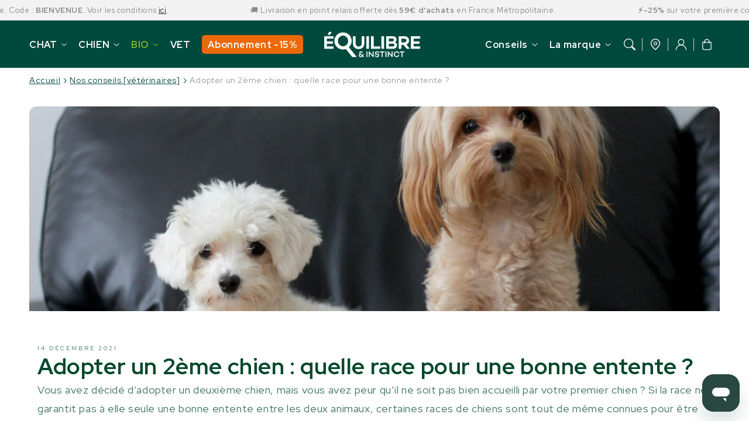

--- FILE ---
content_type: text/html; charset=utf-8
request_url: https://www.equilibre-et-instinct.com/blogs/nos-conseils-veterinaires/accueillir-un-deuxieme-chien-quelle-race-choisir-pour-une-bonne-relation
body_size: 39981
content:
<!doctype html>
<html class="no-js" lang="fr">
  <head>
    <meta charset="utf-8">
    <meta http-equiv="X-UA-Compatible" content="IE=edge">
    <meta name="viewport" content="width=device-width,initial-scale=1">
    <meta name="theme-color" content="">
    <link rel="canonical" href="https://www.equilibre-et-instinct.com/blogs/nos-conseils-veterinaires/accueillir-un-deuxieme-chien-quelle-race-choisir-pour-une-bonne-relation">
    <link rel="preconnect" href="https://cdn.shopify.com" crossorigin><link rel="icon" type="image/png" href="//www.equilibre-et-instinct.com/cdn/shop/files/Q_VERT_PASTEL.png?crop=center&height=32&v=1756195147&width=32"><link rel="preconnect" href="https://fonts.shopifycdn.com" crossorigin><title>
      Adopter un 2ème chien : quelle race pour une bonne entente ?
 &ndash; ÉQUILIBRE &amp; INSTINCT</title>

    
      <meta name="description" content="Vous avez décidé d’adopter un deuxième chien, mais vous avez peur qu’il ne soit pas bien accueilli par votre premier chien ? Si la race ne garantit pas à elle seule une bonne entente entre les deux animaux, certaines races de chiens sont tout de même connues pour être plus sociables que d’autres. Les races de chiens le">
    

    

<meta property="og:site_name" content="ÉQUILIBRE &amp; INSTINCT">
<meta property="og:url" content="https://www.equilibre-et-instinct.com/blogs/nos-conseils-veterinaires/accueillir-un-deuxieme-chien-quelle-race-choisir-pour-une-bonne-relation">
<meta property="og:title" content="Adopter un 2ème chien : quelle race pour une bonne entente ?">
<meta property="og:type" content="article">
<meta property="og:description" content="Vous avez décidé d’adopter un deuxième chien, mais vous avez peur qu’il ne soit pas bien accueilli par votre premier chien ? Si la race ne garantit pas à elle seule une bonne entente entre les deux animaux, certaines races de chiens sont tout de même connues pour être plus sociables que d’autres. Les races de chiens le"><meta property="og:image" content="http://www.equilibre-et-instinct.com/cdn/shop/articles/108-adopter-un-deuxie_CC_80me-chien-quelles-races-sentendent-bien.jpg?v=1642433323">
  <meta property="og:image:secure_url" content="https://www.equilibre-et-instinct.com/cdn/shop/articles/108-adopter-un-deuxie_CC_80me-chien-quelles-races-sentendent-bien.jpg?v=1642433323">
  <meta property="og:image:width" content="2121">
  <meta property="og:image:height" content="1414"><meta name="twitter:card" content="summary_large_image">
<meta name="twitter:title" content="Adopter un 2ème chien : quelle race pour une bonne entente ?">
<meta name="twitter:description" content="Vous avez décidé d’adopter un deuxième chien, mais vous avez peur qu’il ne soit pas bien accueilli par votre premier chien ? Si la race ne garantit pas à elle seule une bonne entente entre les deux animaux, certaines races de chiens sont tout de même connues pour être plus sociables que d’autres. Les races de chiens le">

<script src="//www.equilibre-et-instinct.com/cdn/shop/t/100/assets/swiper.min.js?v=72960816452439954231749723159" defer="defer"></script>

    <script src="//www.equilibre-et-instinct.com/cdn/shop/t/100/assets/advanced-slider.js?v=150897992512169822621751534328" defer="defer"></script>
    <script src="//www.equilibre-et-instinct.com/cdn/shop/t/100/assets/jquery.min.js?v=7767421379049820261749723154" defer="defer"></script>
    <script src="//www.equilibre-et-instinct.com/cdn/shop/t/100/assets/didomi.js?v=34123248769768665691749723150" defer="defer"></script>
    <script src="//www.equilibre-et-instinct.com/cdn/shop/t/100/assets/calculator.js?v=63496288927323685741749723154" defer="defer"></script>
    <script src="//www.equilibre-et-instinct.com/cdn/shop/t/100/assets/constants.js?v=165488195745554878101749723153" defer="defer"></script>
    <script src="//www.equilibre-et-instinct.com/cdn/shop/t/100/assets/pubsub.js?v=170167569271861111749723151" defer="defer"></script>
    <script src="//www.equilibre-et-instinct.com/cdn/shop/t/100/assets/global.js?v=176915081175703257861753108296" defer="defer"></script>
    <script src="//www.equilibre-et-instinct.com/cdn/shop/t/100/assets/quick-add.js?v=98406887810928411651749723154" defer="defer"></script>
    <script src="//www.equilibre-et-instinct.com/cdn/shop/t/100/assets/product-form.js?v=73081458974555475911752050151" defer="defer"></script>
    <link href="//www.equilibre-et-instinct.com/cdn/shop/t/100/assets/component-pickup-availability.css?v=127412390791576402281749723149" rel="stylesheet" type="text/css" media="all" />

    <script>window.performance && window.performance.mark && window.performance.mark('shopify.content_for_header.start');</script><meta name="facebook-domain-verification" content="ujbst535jk5vuxn25wlviswtvm8sj7">
<meta name="facebook-domain-verification" content="oex0iiq0ev01zc20ccyeakwkc1nl8k">
<meta id="shopify-digital-wallet" name="shopify-digital-wallet" content="/56449499313/digital_wallets/dialog">
<meta name="shopify-checkout-api-token" content="4b72f81df4ea91a8ab3ef49be2db5ab9">
<meta id="in-context-paypal-metadata" data-shop-id="56449499313" data-venmo-supported="false" data-environment="production" data-locale="fr_FR" data-paypal-v4="true" data-currency="EUR">
<link rel="alternate" type="application/atom+xml" title="Feed" href="/blogs/nos-conseils-veterinaires.atom" />
<script async="async" src="/checkouts/internal/preloads.js?locale=fr-FR"></script>
<script id="shopify-features" type="application/json">{"accessToken":"4b72f81df4ea91a8ab3ef49be2db5ab9","betas":["rich-media-storefront-analytics"],"domain":"www.equilibre-et-instinct.com","predictiveSearch":true,"shopId":56449499313,"locale":"fr"}</script>
<script>var Shopify = Shopify || {};
Shopify.shop = "equilibre-et-instinct.myshopify.com";
Shopify.locale = "fr";
Shopify.currency = {"active":"EUR","rate":"1.0"};
Shopify.country = "FR";
Shopify.theme = {"name":"Equilibre \u0026 Instinct | Prod","id":183660740957,"schema_name":"Flux","schema_version":"1.7.0","theme_store_id":null,"role":"main"};
Shopify.theme.handle = "null";
Shopify.theme.style = {"id":null,"handle":null};
Shopify.cdnHost = "www.equilibre-et-instinct.com/cdn";
Shopify.routes = Shopify.routes || {};
Shopify.routes.root = "/";</script>
<script type="module">!function(o){(o.Shopify=o.Shopify||{}).modules=!0}(window);</script>
<script>!function(o){function n(){var o=[];function n(){o.push(Array.prototype.slice.apply(arguments))}return n.q=o,n}var t=o.Shopify=o.Shopify||{};t.loadFeatures=n(),t.autoloadFeatures=n()}(window);</script>
<script id="shop-js-analytics" type="application/json">{"pageType":"article"}</script>
<script defer="defer" async type="module" src="//www.equilibre-et-instinct.com/cdn/shopifycloud/shop-js/modules/v2/client.init-shop-cart-sync_INwxTpsh.fr.esm.js"></script>
<script defer="defer" async type="module" src="//www.equilibre-et-instinct.com/cdn/shopifycloud/shop-js/modules/v2/chunk.common_YNAa1F1g.esm.js"></script>
<script type="module">
  await import("//www.equilibre-et-instinct.com/cdn/shopifycloud/shop-js/modules/v2/client.init-shop-cart-sync_INwxTpsh.fr.esm.js");
await import("//www.equilibre-et-instinct.com/cdn/shopifycloud/shop-js/modules/v2/chunk.common_YNAa1F1g.esm.js");

  window.Shopify.SignInWithShop?.initShopCartSync?.({"fedCMEnabled":true,"windoidEnabled":true});

</script>
<script>(function() {
  var isLoaded = false;
  function asyncLoad() {
    if (isLoaded) return;
    isLoaded = true;
    var urls = ["https:\/\/static.rechargecdn.com\/assets\/js\/widget.min.js?shop=equilibre-et-instinct.myshopify.com","https:\/\/loox.io\/widget\/0S8GPYHMRL\/loox.1674834712617.js?shop=equilibre-et-instinct.myshopify.com","https:\/\/cdn.nfcube.com\/instafeed-2ab9824b21e0a0d59eb0611d402930b4.js?shop=equilibre-et-instinct.myshopify.com","https:\/\/assets.loyoly.io\/public\/scripts\/referral.js?shop=equilibre-et-instinct.myshopify.com"];
    for (var i = 0; i < urls.length; i++) {
      var s = document.createElement('script');
      s.type = 'text/javascript';
      s.async = true;
      s.src = urls[i];
      var x = document.getElementsByTagName('script')[0];
      x.parentNode.insertBefore(s, x);
    }
  };
  if(window.attachEvent) {
    window.attachEvent('onload', asyncLoad);
  } else {
    window.addEventListener('load', asyncLoad, false);
  }
})();</script>
<script id="__st">var __st={"a":56449499313,"offset":3600,"reqid":"7527b15a-26e7-4b1b-aa40-ca23902f89c3-1769007151","pageurl":"www.equilibre-et-instinct.com\/blogs\/nos-conseils-veterinaires\/accueillir-un-deuxieme-chien-quelle-race-choisir-pour-une-bonne-relation","s":"articles-557626359985","u":"c1a5af37fde6","p":"article","rtyp":"article","rid":557626359985};</script>
<script>window.ShopifyPaypalV4VisibilityTracking = true;</script>
<script id="captcha-bootstrap">!function(){'use strict';const t='contact',e='account',n='new_comment',o=[[t,t],['blogs',n],['comments',n],[t,'customer']],c=[[e,'customer_login'],[e,'guest_login'],[e,'recover_customer_password'],[e,'create_customer']],r=t=>t.map((([t,e])=>`form[action*='/${t}']:not([data-nocaptcha='true']) input[name='form_type'][value='${e}']`)).join(','),a=t=>()=>t?[...document.querySelectorAll(t)].map((t=>t.form)):[];function s(){const t=[...o],e=r(t);return a(e)}const i='password',u='form_key',d=['recaptcha-v3-token','g-recaptcha-response','h-captcha-response',i],f=()=>{try{return window.sessionStorage}catch{return}},m='__shopify_v',_=t=>t.elements[u];function p(t,e,n=!1){try{const o=window.sessionStorage,c=JSON.parse(o.getItem(e)),{data:r}=function(t){const{data:e,action:n}=t;return t[m]||n?{data:e,action:n}:{data:t,action:n}}(c);for(const[e,n]of Object.entries(r))t.elements[e]&&(t.elements[e].value=n);n&&o.removeItem(e)}catch(o){console.error('form repopulation failed',{error:o})}}const l='form_type',E='cptcha';function T(t){t.dataset[E]=!0}const w=window,h=w.document,L='Shopify',v='ce_forms',y='captcha';let A=!1;((t,e)=>{const n=(g='f06e6c50-85a8-45c8-87d0-21a2b65856fe',I='https://cdn.shopify.com/shopifycloud/storefront-forms-hcaptcha/ce_storefront_forms_captcha_hcaptcha.v1.5.2.iife.js',D={infoText:'Protégé par hCaptcha',privacyText:'Confidentialité',termsText:'Conditions'},(t,e,n)=>{const o=w[L][v],c=o.bindForm;if(c)return c(t,g,e,D).then(n);var r;o.q.push([[t,g,e,D],n]),r=I,A||(h.body.append(Object.assign(h.createElement('script'),{id:'captcha-provider',async:!0,src:r})),A=!0)});var g,I,D;w[L]=w[L]||{},w[L][v]=w[L][v]||{},w[L][v].q=[],w[L][y]=w[L][y]||{},w[L][y].protect=function(t,e){n(t,void 0,e),T(t)},Object.freeze(w[L][y]),function(t,e,n,w,h,L){const[v,y,A,g]=function(t,e,n){const i=e?o:[],u=t?c:[],d=[...i,...u],f=r(d),m=r(i),_=r(d.filter((([t,e])=>n.includes(e))));return[a(f),a(m),a(_),s()]}(w,h,L),I=t=>{const e=t.target;return e instanceof HTMLFormElement?e:e&&e.form},D=t=>v().includes(t);t.addEventListener('submit',(t=>{const e=I(t);if(!e)return;const n=D(e)&&!e.dataset.hcaptchaBound&&!e.dataset.recaptchaBound,o=_(e),c=g().includes(e)&&(!o||!o.value);(n||c)&&t.preventDefault(),c&&!n&&(function(t){try{if(!f())return;!function(t){const e=f();if(!e)return;const n=_(t);if(!n)return;const o=n.value;o&&e.removeItem(o)}(t);const e=Array.from(Array(32),(()=>Math.random().toString(36)[2])).join('');!function(t,e){_(t)||t.append(Object.assign(document.createElement('input'),{type:'hidden',name:u})),t.elements[u].value=e}(t,e),function(t,e){const n=f();if(!n)return;const o=[...t.querySelectorAll(`input[type='${i}']`)].map((({name:t})=>t)),c=[...d,...o],r={};for(const[a,s]of new FormData(t).entries())c.includes(a)||(r[a]=s);n.setItem(e,JSON.stringify({[m]:1,action:t.action,data:r}))}(t,e)}catch(e){console.error('failed to persist form',e)}}(e),e.submit())}));const S=(t,e)=>{t&&!t.dataset[E]&&(n(t,e.some((e=>e===t))),T(t))};for(const o of['focusin','change'])t.addEventListener(o,(t=>{const e=I(t);D(e)&&S(e,y())}));const B=e.get('form_key'),M=e.get(l),P=B&&M;t.addEventListener('DOMContentLoaded',(()=>{const t=y();if(P)for(const e of t)e.elements[l].value===M&&p(e,B);[...new Set([...A(),...v().filter((t=>'true'===t.dataset.shopifyCaptcha))])].forEach((e=>S(e,t)))}))}(h,new URLSearchParams(w.location.search),n,t,e,['guest_login'])})(!1,!0)}();</script>
<script integrity="sha256-4kQ18oKyAcykRKYeNunJcIwy7WH5gtpwJnB7kiuLZ1E=" data-source-attribution="shopify.loadfeatures" defer="defer" src="//www.equilibre-et-instinct.com/cdn/shopifycloud/storefront/assets/storefront/load_feature-a0a9edcb.js" crossorigin="anonymous"></script>
<script data-source-attribution="shopify.dynamic_checkout.dynamic.init">var Shopify=Shopify||{};Shopify.PaymentButton=Shopify.PaymentButton||{isStorefrontPortableWallets:!0,init:function(){window.Shopify.PaymentButton.init=function(){};var t=document.createElement("script");t.src="https://www.equilibre-et-instinct.com/cdn/shopifycloud/portable-wallets/latest/portable-wallets.fr.js",t.type="module",document.head.appendChild(t)}};
</script>
<script data-source-attribution="shopify.dynamic_checkout.buyer_consent">
  function portableWalletsHideBuyerConsent(e){var t=document.getElementById("shopify-buyer-consent"),n=document.getElementById("shopify-subscription-policy-button");t&&n&&(t.classList.add("hidden"),t.setAttribute("aria-hidden","true"),n.removeEventListener("click",e))}function portableWalletsShowBuyerConsent(e){var t=document.getElementById("shopify-buyer-consent"),n=document.getElementById("shopify-subscription-policy-button");t&&n&&(t.classList.remove("hidden"),t.removeAttribute("aria-hidden"),n.addEventListener("click",e))}window.Shopify?.PaymentButton&&(window.Shopify.PaymentButton.hideBuyerConsent=portableWalletsHideBuyerConsent,window.Shopify.PaymentButton.showBuyerConsent=portableWalletsShowBuyerConsent);
</script>
<script data-source-attribution="shopify.dynamic_checkout.cart.bootstrap">document.addEventListener("DOMContentLoaded",(function(){function t(){return document.querySelector("shopify-accelerated-checkout-cart, shopify-accelerated-checkout")}if(t())Shopify.PaymentButton.init();else{new MutationObserver((function(e,n){t()&&(Shopify.PaymentButton.init(),n.disconnect())})).observe(document.body,{childList:!0,subtree:!0})}}));
</script>
<link id="shopify-accelerated-checkout-styles" rel="stylesheet" media="screen" href="https://www.equilibre-et-instinct.com/cdn/shopifycloud/portable-wallets/latest/accelerated-checkout-backwards-compat.css" crossorigin="anonymous">
<style id="shopify-accelerated-checkout-cart">
        #shopify-buyer-consent {
  margin-top: 1em;
  display: inline-block;
  width: 100%;
}

#shopify-buyer-consent.hidden {
  display: none;
}

#shopify-subscription-policy-button {
  background: none;
  border: none;
  padding: 0;
  text-decoration: underline;
  font-size: inherit;
  cursor: pointer;
}

#shopify-subscription-policy-button::before {
  box-shadow: none;
}

      </style>
<script id="sections-script" data-sections="header,footer" defer="defer" src="//www.equilibre-et-instinct.com/cdn/shop/t/100/compiled_assets/scripts.js?v=39453"></script>
<script>window.performance && window.performance.mark && window.performance.mark('shopify.content_for_header.end');</script>


    <style data-shopify>
        @font-face {
  font-family: "Red Hat Display";
  font-weight: 400;
  font-style: normal;
  font-display: swap;
  src: url("//www.equilibre-et-instinct.com/cdn/fonts/red_hat_display/redhatdisplay_n4.36efd597fcb92d83eab631792bad06e153941221.woff2") format("woff2"),
       url("//www.equilibre-et-instinct.com/cdn/fonts/red_hat_display/redhatdisplay_n4.09f5571be81da8a8c0e78adb7638383541ff61a2.woff") format("woff");
}

        @font-face {
  font-family: "Red Hat Display";
  font-weight: 700;
  font-style: normal;
  font-display: swap;
  src: url("//www.equilibre-et-instinct.com/cdn/fonts/red_hat_display/redhatdisplay_n7.5b14b817f945f7cf9f5e3fa661372aaee24aedbe.woff2") format("woff2"),
       url("//www.equilibre-et-instinct.com/cdn/fonts/red_hat_display/redhatdisplay_n7.12fcbadce11cb69018968f0c45941d4f2f6b4940.woff") format("woff");
}

        @font-face {
  font-family: "Red Hat Display";
  font-weight: 400;
  font-style: italic;
  font-display: swap;
  src: url("//www.equilibre-et-instinct.com/cdn/fonts/red_hat_display/redhatdisplay_i4.d3bef3a05bb92acc510c17d15f6c01c87e3bce0d.woff2") format("woff2"),
       url("//www.equilibre-et-instinct.com/cdn/fonts/red_hat_display/redhatdisplay_i4.3f1b2b6da2f26f2d4eb6921830f13bbdcc7b4092.woff") format("woff");
}

        @font-face {
  font-family: "Red Hat Display";
  font-weight: 700;
  font-style: italic;
  font-display: swap;
  src: url("//www.equilibre-et-instinct.com/cdn/fonts/red_hat_display/redhatdisplay_i7.725ef8b794aadff6bc8844a51e5cccf4180e7ffa.woff2") format("woff2"),
       url("//www.equilibre-et-instinct.com/cdn/fonts/red_hat_display/redhatdisplay_i7.07f8ab4318fab04af523efe0d055241f1fe5ade2.woff") format("woff");
}

        @font-face {
  font-family: "Red Hat Display";
  font-weight: 700;
  font-style: normal;
  font-display: swap;
  src: url("//www.equilibre-et-instinct.com/cdn/fonts/red_hat_display/redhatdisplay_n7.5b14b817f945f7cf9f5e3fa661372aaee24aedbe.woff2") format("woff2"),
       url("//www.equilibre-et-instinct.com/cdn/fonts/red_hat_display/redhatdisplay_n7.12fcbadce11cb69018968f0c45941d4f2f6b4940.woff") format("woff");
}


        
        :root,
        .color-option-1 {
          --color-background: 255,255,255;
        
          --gradient-background: #ffffff;
        

        

          --color-title: 0, 0, 0;
          --color-foreground: 29, 29, 29;
          --color-base-solid-button-labels: 255, 255, 255;
          --color-base-solid-button: 29, 29, 29;
          --color-base-outline-button-labels: 29, 29, 29;
          --color-background-contrast: 191,191,191;
          --color-shadow: 29, 29, 29;
          --color-link: 29, 29, 29;
          }
      
        
        .color-option-2 {
          --color-background: 242,242,242;
        
          --gradient-background: #f2f2f2;
        

        

          --color-title: 2, 72, 43;
          --color-foreground: 102, 102, 102;
          --color-base-solid-button-labels: 255, 255, 255;
          --color-base-solid-button: 236, 105, 7;
          --color-base-outline-button-labels: 29, 29, 29;
          --color-background-contrast: 178,178,178;
          --color-shadow: 102, 102, 102;
          --color-link: 29, 29, 29;
          }
      
        
        .color-option-3 {
          --color-background: 145,201,152;
        
          --gradient-background: #91c998;
        

        

          --color-title: 0, 73, 61;
          --color-foreground: 0, 73, 61;
          --color-base-solid-button-labels: 255, 255, 255;
          --color-base-solid-button: 236, 105, 7;
          --color-base-outline-button-labels: 255, 255, 255;
          --color-background-contrast: 72,147,81;
          --color-shadow: 0, 73, 61;
          --color-link: 0, 73, 61;
          }
      
        
        .color-scheme-95fb54d8-0040-4a50-9ac0-acfb244b0697 {
          --color-background: 0,73,61;
        
          --gradient-background: #00493d;
        

        

          --color-title: 0, 73, 61;
          --color-foreground: 145, 201, 152;
          --color-base-solid-button-labels: 255, 255, 255;
          --color-base-solid-button: 145, 201, 152;
          --color-base-outline-button-labels: 29, 29, 29;
          --color-background-contrast: 0,98,82;
          --color-shadow: 145, 201, 152;
          --color-link: 255, 255, 255;
          }
      
        
        .color-scheme-6d6e6791-22dd-42b9-938a-c072ac6b5b04 {
          --color-background: 255,255,255;
        
          --gradient-background: #ffffff;
        

        

          --color-title: 255, 255, 255;
          --color-foreground: 255, 255, 255;
          --color-base-solid-button-labels: 255, 255, 255;
          --color-base-solid-button: 145, 201, 152;
          --color-base-outline-button-labels: 29, 29, 29;
          --color-background-contrast: 191,191,191;
          --color-shadow: 255, 255, 255;
          --color-link: 29, 29, 29;
          }
      
        
        .color-scheme-722ccae5-4b7a-401e-80ce-433b07fbfc03 {
          --color-background: 255,255,255;
        
          --gradient-background: #ffffff;
        

        

          --color-title: 236, 105, 7;
          --color-foreground: 29, 29, 29;
          --color-base-solid-button-labels: 255, 255, 255;
          --color-base-solid-button: 236, 105, 7;
          --color-base-outline-button-labels: 29, 29, 29;
          --color-background-contrast: 191,191,191;
          --color-shadow: 29, 29, 29;
          --color-link: 29, 29, 29;
          }
      
        
        .color-scheme-4c45e72f-c13d-4019-9d43-10ec9b7eb86e {
          --color-background: 255,255,255;
        
          --gradient-background: #ffffff;
        

        

          --color-title: 0, 73, 61;
          --color-foreground: 29, 29, 29;
          --color-base-solid-button-labels: 255, 255, 255;
          --color-base-solid-button: 236, 105, 7;
          --color-base-outline-button-labels: 29, 29, 29;
          --color-background-contrast: 191,191,191;
          --color-shadow: 29, 29, 29;
          --color-link: 29, 29, 29;
          }
      
        
        .color-scheme-78d52044-d5b9-4213-80d7-4cfbbc26c299 {
          --color-background: 255,255,255;
        
          --gradient-background: #ffffff;
        

        

          --color-title: 0, 73, 61;
          --color-foreground: 2, 72, 43;
          --color-base-solid-button-labels: 255, 255, 255;
          --color-base-solid-button: 145, 201, 152;
          --color-base-outline-button-labels: 236, 105, 7;
          --color-background-contrast: 191,191,191;
          --color-shadow: 2, 72, 43;
          --color-link: 2, 72, 43;
          }
      
        
        .color-scheme-d65ee0f1-29e0-472c-b182-b72691e6558f {
          --color-background: 250,250,250;
        
          --gradient-background: #fafafa;
        

        

          --color-title: 2, 72, 43;
          --color-foreground: 255, 255, 255;
          --color-base-solid-button-labels: 242, 242, 242;
          --color-base-solid-button: 236, 105, 7;
          --color-base-outline-button-labels: 236, 105, 7;
          --color-background-contrast: 186,186,186;
          --color-shadow: 255, 255, 255;
          --color-link: 255, 255, 255;
          }
      
        
        .color-scheme-ba97d52e-bd8e-43bc-aeed-cf2a454c345e {
          --color-background: 255,255,255;
        
          --gradient-background: #ffffff;
        

        

          --color-title: 0, 0, 0;
          --color-foreground: 0, 73, 61;
          --color-base-solid-button-labels: 255, 255, 255;
          --color-base-solid-button: 236, 105, 7;
          --color-base-outline-button-labels: 236, 105, 7;
          --color-background-contrast: 191,191,191;
          --color-shadow: 0, 73, 61;
          --color-link: 0, 73, 61;
          }
      
        
        .color-scheme-3a60d74a-d29a-4c66-a519-95586d68c917 {
          --color-background: 255,255,255;
        
          --gradient-background: #ffffff;
        

        

          --color-title: 0, 73, 61;
          --color-foreground: 0, 73, 61;
          --color-base-solid-button-labels: 255, 255, 255;
          --color-base-solid-button: 29, 29, 29;
          --color-base-outline-button-labels: 29, 29, 29;
          --color-background-contrast: 191,191,191;
          --color-shadow: 0, 73, 61;
          --color-link: 29, 29, 29;
          }
      
        
        .color-scheme-27ce5c5d-6b08-4f61-9518-006496fd0648 {
          --color-background: 0,73,61;
        
          --gradient-background: #00493d;
        

        

          --color-title: 0, 0, 0;
          --color-foreground: 255, 255, 255;
          --color-base-solid-button-labels: 255, 255, 255;
          --color-base-solid-button: 252, 190, 12;
          --color-base-outline-button-labels: 29, 29, 29;
          --color-background-contrast: 0,98,82;
          --color-shadow: 255, 255, 255;
          --color-link: 29, 29, 29;
          }
      
        
        .color-scheme-e222c43c-ea9c-4680-9690-91b2417d64d3 {
          --color-background: 255,255,255;
        
          --gradient-background: #ffffff;
        

        

          --color-title: 0, 73, 61;
          --color-foreground: 0, 73, 61;
          --color-base-solid-button-labels: 255, 255, 255;
          --color-base-solid-button: 236, 105, 7;
          --color-base-outline-button-labels: 236, 105, 7;
          --color-background-contrast: 191,191,191;
          --color-shadow: 0, 73, 61;
          --color-link: 0, 73, 61;
          }
      
        
        .color-scheme-93df5f28-e60e-4aa1-beed-57620254fe7f {
          --color-background: 242,242,242;
        
          --gradient-background: #f2f2f2;
        

        

          --color-title: 0, 73, 61;
          --color-foreground: 0, 73, 61;
          --color-base-solid-button-labels: 255, 255, 255;
          --color-base-solid-button: 236, 105, 7;
          --color-base-outline-button-labels: 236, 105, 7;
          --color-background-contrast: 178,178,178;
          --color-shadow: 0, 73, 61;
          --color-link: 145, 201, 152;
          }
      
        
        .color-scheme-7c6cbfeb-57e7-4bdc-a26b-6597e3e65731 {
          --color-background: 0,73,61;
        
          --gradient-background: #00493d;
        

        

          --color-title: 255, 255, 255;
          --color-foreground: 255, 255, 255;
          --color-base-solid-button-labels: 255, 255, 255;
          --color-base-solid-button: 236, 105, 7;
          --color-base-outline-button-labels: 236, 105, 7;
          --color-background-contrast: 0,98,82;
          --color-shadow: 255, 255, 255;
          --color-link: 255, 255, 255;
          }
      
        
        .color-scheme-b5074692-31da-4a20-a1fa-7bfae4df1a3a {
          --color-background: 255,255,255;
        
          --gradient-background: #ffffff;
        

        

          --color-title: 0, 65, 105;
          --color-foreground: 0, 65, 105;
          --color-base-solid-button-labels: 255, 255, 255;
          --color-base-solid-button: 236, 105, 7;
          --color-base-outline-button-labels: 29, 29, 29;
          --color-background-contrast: 191,191,191;
          --color-shadow: 0, 65, 105;
          --color-link: 236, 105, 7;
          }
      
        
        .color-scheme-e9d7f934-c89d-4466-bc3d-7afab9da9209 {
          --color-background: 0,65,105;
        
          --gradient-background: #004169;
        

        

          --color-title: 252, 190, 12;
          --color-foreground: 255, 255, 255;
          --color-base-solid-button-labels: 255, 255, 255;
          --color-base-solid-button: 236, 105, 7;
          --color-base-outline-button-labels: 29, 29, 29;
          --color-background-contrast: 0,81,131;
          --color-shadow: 255, 255, 255;
          --color-link: 252, 190, 12;
          }
      
        
        .color-scheme-a113c2f8-8011-4d80-bbc5-4390a05fbd7c {
          --color-background: 236,105,7;
        
          --gradient-background: #ec6907;
        

        

          --color-title: 255, 255, 255;
          --color-foreground: 255, 255, 255;
          --color-base-solid-button-labels: 255, 255, 255;
          --color-base-solid-button: 29, 29, 29;
          --color-base-outline-button-labels: 29, 29, 29;
          --color-background-contrast: 112,50,3;
          --color-shadow: 255, 255, 255;
          --color-link: 29, 29, 29;
          }
      
        
        .color-scheme-6eee8db6-afc7-4e14-993b-1e37bce10a80 {
          --color-background: 255,255,255;
        
          --gradient-background: #ffffff;
        

        

          --color-title: 252, 190, 12;
          --color-foreground: 0, 73, 61;
          --color-base-solid-button-labels: 255, 255, 255;
          --color-base-solid-button: 29, 29, 29;
          --color-base-outline-button-labels: 29, 29, 29;
          --color-background-contrast: 191,191,191;
          --color-shadow: 0, 73, 61;
          --color-link: 29, 29, 29;
          }
      
        
        .color-scheme-dd1b7e84-f9bd-4794-9609-d0241bbb5df6 {
          --color-background: 255,255,255;
        
          --gradient-background: #ffffff;
        

        

          --color-title: 0, 65, 105;
          --color-foreground: 0, 65, 105;
          --color-base-solid-button-labels: 255, 255, 255;
          --color-base-solid-button: 236, 105, 7;
          --color-base-outline-button-labels: 29, 29, 29;
          --color-background-contrast: 191,191,191;
          --color-shadow: 0, 65, 105;
          --color-link: 29, 29, 29;
          }
      
        
        .color-scheme-139e255c-ca3e-40bd-90bb-6bedbad23144 {
          --color-background: 255,255,255;
        
          --gradient-background: #ffffff;
        

        

          --color-title: 0, 65, 105;
          --color-foreground: 0, 65, 105;
          --color-base-solid-button-labels: 252, 190, 12;
          --color-base-solid-button: 236, 105, 7;
          --color-base-outline-button-labels: 236, 105, 7;
          --color-background-contrast: 191,191,191;
          --color-shadow: 0, 65, 105;
          --color-link: 29, 29, 29;
          }
      

      body, .color-option-1, .color-option-2, .color-option-3, .color-scheme-95fb54d8-0040-4a50-9ac0-acfb244b0697, .color-scheme-6d6e6791-22dd-42b9-938a-c072ac6b5b04, .color-scheme-722ccae5-4b7a-401e-80ce-433b07fbfc03, .color-scheme-4c45e72f-c13d-4019-9d43-10ec9b7eb86e, .color-scheme-78d52044-d5b9-4213-80d7-4cfbbc26c299, .color-scheme-d65ee0f1-29e0-472c-b182-b72691e6558f, .color-scheme-ba97d52e-bd8e-43bc-aeed-cf2a454c345e, .color-scheme-3a60d74a-d29a-4c66-a519-95586d68c917, .color-scheme-27ce5c5d-6b08-4f61-9518-006496fd0648, .color-scheme-e222c43c-ea9c-4680-9690-91b2417d64d3, .color-scheme-93df5f28-e60e-4aa1-beed-57620254fe7f, .color-scheme-7c6cbfeb-57e7-4bdc-a26b-6597e3e65731, .color-scheme-b5074692-31da-4a20-a1fa-7bfae4df1a3a, .color-scheme-e9d7f934-c89d-4466-bc3d-7afab9da9209, .color-scheme-a113c2f8-8011-4d80-bbc5-4390a05fbd7c, .color-scheme-6eee8db6-afc7-4e14-993b-1e37bce10a80, .color-scheme-dd1b7e84-f9bd-4794-9609-d0241bbb5df6, .color-scheme-139e255c-ca3e-40bd-90bb-6bedbad23144 {
        color: rgba(var(--color-foreground), 0.75);
        background-color: rgb(var(--color-background));
      }

        :root {

          --color-base-background-accent-1: 145, 201, 152;
          --color-base-accent-1: 29, 29, 29;
          --color-base-accent-2: 242, 242, 242;
          --color-base-text-accent-2: 29, 29, 29;
          --color-base-border-1: 209, 209, 209;
          --color-base-opacity: 29, 29, 29;
          --color-base-quick-add-button-labels: 255, 255, 255;
          --color-base-quick-add-button: 236, 105, 7;
          --color-base-quick-add-button-hover-background: 236, 105, 7;
          --color-base-quick-add-button-hover-color: 255, 255, 255;
          --color-countdown-background-top: 236, 105, 7;
          --color-countdown-text-top: 255, 255, 255;
          --color-countdown-background-bottom: 145, 201, 152;
          --color-countdown-text-bottom: 29, 29, 29;
          --payment-terms-background-color: #ffffff;

          --font-body-family: "Red Hat Display", sans-serif;
          --font-body-style: normal;
          --font-body-weight: 400;
          --font-body-weight-bold: 700;

          --font-heading-family: "Red Hat Display", sans-serif;
          --font-heading-style: normal;
          --font-heading-weight: 700;
          --font-heading-weight-bold: bold;

          --font-body-scale: 1.0;
          --font-heading-scale: 0.95;
          --font-navigation-scale: 1.0;
          --font-subnavigation-scale: 1.0;
          --text-transform: none;

          --media-padding: px;
          --media-border-opacity: 0.0;
          --media-border-width: 0px;
          --media-radius: 12px;
          --media-shadow-opacity: 0.0;
          --media-shadow-horizontal-offset: 4px;
          --media-shadow-vertical-offset: 4px;
          --media-shadow-blur-radius: 10px;
          --media-shadow-visible: 0;

          --page-width: 1740px;
          --page-width-margin: 0rem;

          --product-card-image-padding: 0.0rem;
          --product-card-corner-radius: 1.2rem;
          --product-card-text-alignment: center;
          --product-card-border-width: 0.0rem;
          --product-card-border-opacity: 0.0;
          --product-card-shadow-opacity: 0.0;
          --product-card-shadow-visible: 0;
          --product-card-shadow-horizontal-offset: 0.4rem;
          --product-card-shadow-vertical-offset: 0.4rem;
          --product-card-shadow-blur-radius: 1.0rem;

          --collection-card-image-padding: 0.0rem;
          --collection-card-text-alignment: left;

          --blog-card-image-padding: 0.0rem;
          --blog-card-corner-radius: 1.2rem;
          --blog-card-text-alignment: left;
          --blog-card-border-width: 0.0rem;
          --blog-card-border-opacity: 0.0;
          --blog-card-shadow-opacity: 0.0;
          --blog-card-shadow-visible: 0;
          --blog-card-shadow-horizontal-offset: 0.4rem;
          --blog-card-shadow-vertical-offset: 0.4rem;
          --blog-card-shadow-blur-radius: 1.0rem;

          --badge-corner-radius: 0.6rem;
          --custom-badge-color: 255,255,255;
          --custom-badge-background: 236,105,7;


          
          --popup-border-width: 0px;
          --popup-border-opacity: 0.0;
          --popup-corner-radius: 12px;
          --popup-shadow-opacity: 0.0;
          --popup-shadow-horizontal-offset: 4px;
          --popup-shadow-vertical-offset: 4px;
          --popup-shadow-blur-radius: 10px;
          

          
          --drawer-border-width: 0px;
          --drawer-border-opacity: 0;
          --drawer-shadow-opacity: 0;
          --drawer-shadow-horizontal-offset: 0px;
          --drawer-shadow-vertical-offset: 0px;
          --drawer-shadow-blur-radius: 0px;
          

          --spacing-sections-desktop: 0px;
          --spacing-sections-mobile: 0px;

          --grid-desktop-vertical-spacing: 20px;
          --grid-desktop-horizontal-spacing: 20px;
          --grid-mobile-vertical-spacing: 10px;
          --grid-mobile-horizontal-spacing: 10px;

          --buttons-radius: 12px;
          --buttons-radius-outset: 13px;
          --buttons-border-width: 1px;
          --buttons-border-opacity: 0.0;
          --buttons-shadow-opacity: 0.0;
          --buttons-shadow-visible: 0;
          --buttons-shadow-horizontal-offset: px;
          --buttons-shadow-vertical-offset: px;
          --buttons-shadow-blur-radius: px;
          --buttons-border-offset: 0.3px;

          
          --inputs-radius: 12px;
          --inputs-border-width: 0px;
          --inputs-border-opacity: 0.0;
          --inputs-shadow-opacity: 0.0;
          --inputs-shadow-horizontal-offset: 4px;
          --inputs-shadow-vertical-offset: 4px;
          --inputs-shadow-blur-radius: 10px;
          --inputs-radius-outset: 12px;
          

          --variant-pills-radius: 12px;
          --variant-pills-border-width: 0px;
          --variant-pills-border-opacity: 0.0;
          --variant-pills-shadow-opacity: 0.0;
          --variant-pills-shadow-horizontal-offset: 4px;
          --variant-pills-shadow-vertical-offset: 4px;
          --variant-pills-shadow-blur-radius: 10px;

          --scroll-indicator-color: 145,201,152;
        }

        *,
        *::before,
        *::after {
          box-sizing: inherit;
        }

        html {
          box-sizing: border-box;
          font-size: calc(var(--font-body-scale) * 62.5%);
          height: 100%;
        }

        body {
          display: grid;
          grid-template-rows: auto auto 1fr auto;
          grid-template-columns: 100%;
          min-height: 100%;
          margin: 0;
          font-size: 1.6rem;
          letter-spacing: 0.06rem;
          line-height: calc(1 + 0.8 / var(--font-body-scale));
          font-family: var(--font-body-family);
          font-style: var(--font-body-style);
          font-weight: var(--font-body-weight);
          opacity: 1;
          visibility: visible;
          transition: opacity 0.3s ease-in-out;
        }

        @media screen and (min-width: 990px) {
          body {
            font-size: 1.8rem;
          }
        }
    </style>

    <link href="//www.equilibre-et-instinct.com/cdn/shop/t/100/assets/base.css?v=90896782982458428241749723153" rel="stylesheet" type="text/css" media="all" />

      <link rel="preload" as="font" href="//www.equilibre-et-instinct.com/cdn/fonts/red_hat_display/redhatdisplay_n4.36efd597fcb92d83eab631792bad06e153941221.woff2" type="font/woff2" crossorigin>
      

      <link rel="preload" as="font" href="//www.equilibre-et-instinct.com/cdn/fonts/red_hat_display/redhatdisplay_n7.5b14b817f945f7cf9f5e3fa661372aaee24aedbe.woff2" type="font/woff2" crossorigin>
      
<link href="//www.equilibre-et-instinct.com/cdn/shop/t/100/assets/component-predictive-search.css?v=135488383628742080401749723150" rel="stylesheet" type="text/css" media="all" />
<script>
      document.documentElement.className = document.documentElement.className.replace('no-js', 'js');
      if (Shopify.designMode) {
        document.documentElement.classList.add('shopify-design-mode');
      }
    </script>
    <noscript>
      <link href="//www.equilibre-et-instinct.com/cdn/shop/t/100/assets/animations-noscript.css?v=51540636690437043921749723150" rel="stylesheet" type="text/css" media="all" />
    </noscript><link href="//www.equilibre-et-instinct.com/cdn/shop/t/100/assets/theme-custom.css?v=116173087902256375721760428669" rel="stylesheet" type="text/css" media="all" />
<script src="//www.equilibre-et-instinct.com/cdn/shop/t/100/assets/theme-custom.js?v=4551895348434483091753105498" defer="defer"></script>
  <!-- BEGIN app block: shopify://apps/addingwell/blocks/aw-gtm/c8ed21e7-0ac8-4249-8c91-cbdde850b5b8 --><script
  type="module"
>
  setTimeout(async function () {
    const keySessionStorage = 'aw_settings';
    let __AW__settings = JSON.parse(sessionStorage.getItem(keySessionStorage));
    if(!__AW__settings) {
      const awSettings = await fetch(
              "/apps/addingwell-proxy",
              {
                method: "GET",
                redirect: "follow",
                headers: {'Content-Type': 'application/json', 'Access-Control-Allow-Origin': '*'}
              }
      );
      if (awSettings.ok) {
        __AW__settings = await awSettings.json();
        sessionStorage.setItem(keySessionStorage, JSON.stringify(__AW__settings));
      } else {
        console.error('Addingwell - Loading proxy error', awSettings.status);
        return;
      }
    }

    if(__AW__settings.insertGtmTag && __AW__settings.gtmId) {
      let __AW__gtmUrl = 'https://www.googletagmanager.com/gtm.js';
      let __AW__isAddingwellCdn = false;
      if(__AW__settings.insertGtmUrl && __AW__settings.gtmUrl) {
        __AW__gtmUrl = __AW__settings.gtmUrl;
        __AW__isAddingwellCdn = __AW__settings.isAddingwellCdn;
      }

      (function(w,d,s,l,i){
        w[l]=w[l]||[];w[l].push({'gtm.start':new Date().getTime(),event:'gtm.js'});
        var f=d.getElementsByTagName(s)[0],j=d.createElement(s),dl=l!='dataLayer'?'&l='+l:'';
        j.async=true;
        j.src=`${__AW__gtmUrl}?${__AW__isAddingwellCdn ? 'awl' : 'id'}=`+(__AW__isAddingwellCdn ? i.replace(/^GTM-/, '') : i)+dl;f.parentNode.insertBefore(j,f);
      })(window,document,'script',`${__AW__settings.dataLayerVariableName}`,`${__AW__settings.gtmId}`);
    }

    const __AW__getEventNameWithSuffix = (eventName) => {
      return eventName + (__AW__settings.dataLayerEventSuffix ? "_" + __AW__settings.dataLayerEventSuffix : "");
    }

    if(__AW__settings.enableDataLayer) {
      const MAX_ITEMS_BATCH = 10;
      const sendBatchEvents = (items, eventName, eventObject) => {
        let batch = [];
        for(let i  = 0; i < items.length; i++) {
          batch.push(items[i]);
          if(batch.length === MAX_ITEMS_BATCH || i === items.length - 1) {
            const eventClone = {
              ...eventObject,
              ecommerce: {
                ...eventObject.ecommerce,
                items: [...batch]
              }
            };
            window[__AW__settings.dataLayerVariableName].push({ ecommerce: null });
            window[__AW__settings.dataLayerVariableName].push({
              ...{'event': __AW__getEventNameWithSuffix(eventName)},
              ...eventClone
            });

            batch = [];
          }
        }
      }

      function __AW__filterNullOrEmpty(obj) {
        let filteredObj = {};

        for (let key in obj) {
          if (obj.hasOwnProperty(key)) {
            let value = obj[key];

            // If value is an object (and not null), recursively filter sub-elements
            if (typeof value === "object" && value !== null && value !== undefined) {
              let filteredSubObject = __AW__filterNullOrEmpty(value);

              // Add the filtered sub-object only if it's not empty
              if (Object.keys(filteredSubObject).length > 0) {
                filteredObj[key] = filteredSubObject;
              }
            } else {
              // Add the value only if it's neither null nor an empty string
              if (value !== null && value !== "" && value !== undefined) {
                filteredObj[key] = value;
              }
            }
          }
        }
        return filteredObj;
      }

      function getPageType(value) {
        const pageTypeMapping = {
          404: '404',
          article: 'article',
          blog: 'blog',
          cart: 'cart',
          collection: 'collection',
          gift_card: 'gift_card',
          index: 'homepage',
          product: 'product',
          search: 'searchresults',
          'customers/login': 'login',
          'customers/register': 'sign_up'
        };
        return pageTypeMapping[value] || 'other';
      }

      function pushDataLayerEvents() {
        window[__AW__settings.dataLayerVariableName] = window[__AW__settings.dataLayerVariableName] || [];  // init data layer if doesn't already exist
        const templateName = "article";
        const moneyFormat = "{{amount_with_comma_separator}}€";

        const getFormattedPrice = (price) => {
          let formattedPrice = price;
          if(moneyFormat.indexOf("amount_with_period_and_space_separator") > -1) {
            formattedPrice = price.replace(' ', '');
          } else if(moneyFormat.indexOf("amount_with_space_separator") > -1) {
            formattedPrice = price.replace(' ', '').replace(',', '.');
          } else if(moneyFormat.indexOf("amount_no_decimals_with_space_separator") > -1) {
            formattedPrice = price.replace(' ', '');
          } else if(moneyFormat.indexOf("amount_with_apostrophe_separator") > -1) {
            formattedPrice = price.replace('\'', '');
          } else if(moneyFormat.indexOf("amount_no_decimals_with_comma_separator") > -1) {
            formattedPrice = price.replace('.', '');
          } else if(moneyFormat.indexOf("amount_with_comma_separator") > -1) {
            formattedPrice = price.replace('.', '').replace(',', '.');
          } else if(moneyFormat.indexOf("amount_no_decimals") > -1) {
            formattedPrice = price.replace(',', '');
          } else if(moneyFormat.indexOf("amount") > -1) {
            formattedPrice = price.replace(',', '');
          } else {
            formattedPrice = price.replace('.', '').replace(",", ".");
          }
          return parseFloat(formattedPrice);
        };
        /**********************
         * DATALAYER SECTIONS
         ***********************/
        /**
         * DATALAYER: User Data
         * Build user_data properties.
         */
        let newCustomer = true;
        window.__AW__UserData = {
          user_data: {
            new_customer: newCustomer,
          }
        };

        

        window.__AW__UserData = __AW__filterNullOrEmpty(window.__AW__UserData);
        
        // Ajout du hash SHA256 des champs sensibles de user_data (version robuste)
        async function sha256(str) {
          if (!str) return undefined;
          if (!(window.crypto && window.crypto.subtle)) {
            console.error('Crypto.subtle non supporté, hash impossible pour :', str);
            return undefined;
          }
          try {
            const buf = await window.crypto.subtle.digest('SHA-256', new TextEncoder().encode(str));
            return Array.from(new Uint8Array(buf)).map(x => x.toString(16).padStart(2, '0')).join('');
          } catch (e) {
            console.error('Erreur lors du hash SHA256 pour', str, e);
            return undefined;
          }
        }
        async function getUserDataHash(user_data) {
          const hashObj = {};
          if (!user_data) return hashObj;
          try {
            if (user_data.email_address) hashObj.email_address = await sha256(user_data.email_address);
            if (user_data.phone_number) hashObj.phone_number = await sha256(user_data.phone_number);
            if (user_data.address && typeof user_data.address === 'object') {
              hashObj.address = {};
              if (user_data.address.first_name) hashObj.address.first_name = await sha256(user_data.address.first_name);
              if (user_data.address.last_name) hashObj.address.last_name = await sha256(user_data.address.last_name);
              if (user_data.address.street) hashObj.address.street = await sha256(user_data.address.street);
              if (user_data.address.city) hashObj.address.city = await sha256(user_data.address.city);
              if (user_data.address.region) hashObj.address.region = await sha256(user_data.address.region);
              if (user_data.address.postal_code) hashObj.address.postal_code = await sha256(user_data.address.postal_code);
              if (user_data.address.country) hashObj.address.country = await sha256(user_data.address.country);
            }
          } catch (e) {
            console.error('Erreur lors du hash user_data_hashed', e);
          }
          return __AW__filterNullOrEmpty(hashObj);
        }
        (async function() {
          if (window.__AW__UserData && window.__AW__UserData.user_data) {
            window.__AW__UserData.user_data_hashed = await getUserDataHash(window.__AW__UserData.user_data);
          }
        })();
        
        window.__AW__UserData["page_type"] = getPageType(templateName);
        window[__AW__settings.dataLayerVariableName].push(window.__AW__UserData);

        window[__AW__settings.dataLayerVariableName].push({"event": __AW__getEventNameWithSuffix("page_view")});


        /**
         * DATALAYER: 404 Pages
         * Fire on 404 Pages */
        


        /**
         * DATALAYER: Blog Articles
         * Fire on Blog Article Pages */
        
        window[__AW__settings.dataLayerVariableName].push({
          'author'      : "Pierre Webbel",
          'title'       : "Adopter un 2ème chien : quelle race pour une bonne entente ?",
          'dateCreated' : [42,28,16,17,1,2022,1,17,false,"CET"],
          'event'       : __AW__getEventNameWithSuffix('blog')
        });
        

        

        

        /** DATALAYER: Product List Page (Collections, Category)
         * Fire on all product listing pages. */

        const __AW__transformNumberToString = (value) => {
          if (value !== null && value !== undefined && typeof value === 'number') {
            return value.toString();
          }
          /** By Default return the current value */
          return value;
        };

        let discountPrice = 0.00;
        


        window.__AW__slaveShopifyCart = {"note":null,"attributes":{},"original_total_price":0,"total_price":0,"total_discount":0,"total_weight":0.0,"item_count":0,"items":[],"requires_shipping":false,"currency":"EUR","items_subtotal_price":0,"cart_level_discount_applications":[],"checkout_charge_amount":0};
        /** DATALAYER: Product Page
         * Fire on all Product View pages. */
        

        /** DATALAYER: Cart View
         * Fire anytime a user views their cart (non-dynamic) */
        

        let drawerCartAlreadyOpened = false;
        function observeCartDrawerOpen() {
          const cartDrawer = document.querySelector("cart-drawer");
          if (!cartDrawer) return;

          const observer = new MutationObserver(() => {
            const isOpen = cartDrawer.classList.contains("active") || cartDrawer.hasAttribute("open");
            if (isOpen && !drawerCartAlreadyOpened) {
              // Delayed view_cart to ensure to have cart update
              setTimeout(() => {
                drawerCartAlreadyOpened = true;
                const ecommerceDataLayer = {
                  ecommerce: {
                    currency: __AW__slaveShopifyCart.currency,
                    value: __AW__slaveShopifyCart.total_price / 100,
                    items: __AW__slaveShopifyCart.items.map(item => {
                      const price = (item.discounted_price ?? item.price) / 100;
                      const discount = (item.price - (item.discounted_price ?? 0)) / 100;
                      let coupon = "";
                      if (Array.isArray(item?.discounts)) {
                        coupon = item.discounts
                                .filter(discount => typeof discount?.title === 'string')
                                .map(discount => discount.title)
                                .join(', ');
                      }
                      return {
                        item_id: __AW__transformNumberToString(item.product_id),
                        item_variant: item.variant_title,
                        item_variant_title: item.variant_title,
                        item_variant_id: __AW__transformNumberToString(item.variant_id),
                        item_product_id: __AW__transformNumberToString(item.product_id),
                        item_product_title: item.product_title,
                        item_name: item.product_title,
                        price: price,
                        discount: discount,
                        item_brand: item.vendor,
                        item_category: item.product_type,
                        item_list_name: item.collection || '',
                        item_list_id: '',
                        quantity: item.quantity,
                        sku: __AW__transformNumberToString(item.sku),
                        coupon: coupon,
                        url: item.url
                      };
                    })
                  }
                };
                window[__AW__settings.dataLayerVariableName].push({ ecommerce: null });
                window[__AW__settings.dataLayerVariableName].push({
                  ...{'event': __AW__getEventNameWithSuffix('view_cart')},
                  ...ecommerceDataLayer
                });
              }, 1000)

            }

            if (!isOpen) {
              drawerCartAlreadyOpened = false;
            }
          });

          observer.observe(cartDrawer, {
            attributes: true,
            attributeFilter: ['class', 'open']
          });
        }

        observeCartDrawerOpen()


        /** DATALAYER: Search Results */
        var searchPage = new RegExp("search", "g");
        if(document.location.pathname.match(searchPage)){
          var __AW__items = [];
          

          const awEcommerceSearch = {
            search_term: null,
            results_count: null,
            ecommerce: {
              items : []
            }
          };
          sendBatchEvents(__AW__items, "search", awEcommerceSearch);
        }


        const cartRegex = /\/cart\/(add|change|update)(\.js|\.json)?(\?.*)?$/;
        const pendingCartEventName = "aw_pending_cart_event";

        if(sessionStorage.getItem(pendingCartEventName)) {
          scheduleCartSync();
        }

        if (!window.__AW__patchedFetch) {
          window.__AW__patchedFetch = true;
          patchFetch();
        }

        if (!window.__AW__patchedXHR) {
          window.__AW__patchedXHR = true ;
          patchXhr();
        }

        function patchXhr() {
          const Native = window.XMLHttpRequest;

          class WrappedXHR extends Native {
            send(body) {
              this.addEventListener('load', () => {
                try {
                  const abs = this.responseURL || '';
                  const u = new URL(abs, location.origin);
                  const mt = u.pathname + (u.search || '');
                  if (this.status === 200 && cartRegex.test(mt)) {
                    scheduleCartSync();
                  }
                } catch (e) {
                  console.error('[AW] XHR handler error', e);
                }
              });
              return super.send(body);
            }
          }

          Object.setPrototypeOf(WrappedXHR, Native);
          window.XMLHttpRequest = WrappedXHR;
        }

        function patchFetch() {
          const previousFetch = window.fetch;
          window.fetch = async function (...args) {
            const [resource] = args;
            try {
              if (typeof resource !== 'string') {
                console.error('Invalid resource type');
                return previousFetch.apply(this, args);
              }

              if (cartRegex.test(resource)) {
                const response = await previousFetch.apply(this, args);
                if (response.ok) {
                  scheduleCartSync();
                } else {
                  console.warn(`Fetch for ${resource} failed with status: ${response.status}`);
                }
                return response;
              }
            } catch (error) {
              console.error('[AW] Fetch Wrapper Error:', error);
            }

            return previousFetch.apply(this, args);
          };
        }

        let awCartRunning = false;

        function scheduleCartSync() {
          if (awCartRunning) return;
          awCartRunning = true;

          try {
            const snapshot = JSON.stringify(window.__AW__slaveShopifyCart ?? { items: [] });
            sessionStorage.setItem(pendingCartEventName, snapshot);
          } catch (e) {
            console.warn('[AW] snapshot error', e);
          }

          void runCartSyncOnce().finally(() => {
            sessionStorage.removeItem(pendingCartEventName);
            awCartRunning = false;
          });
        }

        async function runCartSyncOnce() {
          try {
            const response = await fetch(`${window.Shopify.routes.root || "/"}cart.js?adw=1`, {
              credentials: 'same-origin',
              headers: { 'Accept': 'application/json' }
            });
            if (!response.ok) throw new Error('HTTP ' + response.status);

            const newCart = await response.json();
            compareCartData(newCart);
          } catch (error) {
            console.error('[AW] Error fetching /cart.js (singleton):', error);
          }
        }

        function compareCartData(newCartData) {
          const oldCartData = sessionStorage.getItem(pendingCartEventName) ? JSON.parse(sessionStorage.getItem(pendingCartEventName)) : { items: [] };
          newCartData = newCartData || {items: []};
          const oldItems = new Map(oldCartData.items.map(item => [item.id, item]));
          const newItems = new Map(newCartData.items.map(item => [item.id, item]));

          newItems.forEach((newItem, key) => {
            const oldItem = oldItems.get(key);
            const eventName = "add_to_cart";
            if (!oldItem) {
              handleCartDataLayer(eventName, newItem.quantity, newItem);
            } else if (newItem.quantity > oldItem.quantity) {
              handleCartDataLayer(eventName, newItem.quantity - oldItem.quantity, newItem);
            }
          });

          oldItems.forEach((oldItem, key) => {
            const newItem = newItems.get(key);
            const eventName = "remove_from_cart";
            if (!newItem) {
              handleCartDataLayer(eventName, oldItem.quantity, oldItem);
            } else if (oldItem.quantity > newItem.quantity) {
              handleCartDataLayer(eventName, oldItem.quantity - newItem.quantity, newItem);
            }
          });
          sessionStorage.removeItem(pendingCartEventName);
          __AW__slaveShopifyCart = newCartData;
        }

        function handleCartDataLayer(eventName, quantity, item) {
          const price = (item.discounted_price ?? item.price) / 100;
          const discount = (item.price - (item.discounted_price ?? 0)) / 100;
          const totalValue = price * quantity;
          let coupon = "";
          if(Array.isArray(item?.discounts)) {
            coupon = item.discounts
                    .filter(discount => typeof discount?.title === 'string')
                    .map(discount => discount.title)
                    .join(', ');
          }

          const ecommerceCart = {
            ecommerce: {
              currency: "EUR",
              value: totalValue,
              items: [{
                item_id: __AW__transformNumberToString(item.product_id),
                item_variant: item.variant_title || "Default Variant",
                item_variant_id: __AW__transformNumberToString(item.variant_id),
                item_variant_title: item.variant_title || "Default Variant",
                item_name: item.product_title,
                item_product_id: __AW__transformNumberToString(item.product_id),
                item_product_title: item.product_title,
                sku: __AW__transformNumberToString(item.sku),
                discount: discount,
                price: price,
                item_brand: item.vendor,
                item_category: item.product_type,
                quantity: quantity,
                coupon: coupon,
                url: item?.url
              }]
            }
          };

          window[__AW__settings.dataLayerVariableName].push({ ecommerce: null });
          window[__AW__settings.dataLayerVariableName].push({
            ...{ 'event': __AW__getEventNameWithSuffix(eventName) },
            ...ecommerceCart
          });

        }
      }

      if (document.readyState === 'loading') {
        // document still loading...
        document.addEventListener('DOMContentLoaded', () => {
          pushDataLayerEvents();
        });
      } else {
        // already loaded, chocs away!
        pushDataLayerEvents();
      }
    }
  }, 0);
</script>


<!-- END app block --><!-- BEGIN app block: shopify://apps/instafeed/blocks/head-block/c447db20-095d-4a10-9725-b5977662c9d5 --><link rel="preconnect" href="https://cdn.nfcube.com/">
<link rel="preconnect" href="https://scontent.cdninstagram.com/">






<!-- END app block --><!-- BEGIN app block: shopify://apps/klaviyo-email-marketing-sms/blocks/klaviyo-onsite-embed/2632fe16-c075-4321-a88b-50b567f42507 -->












  <script async src="https://static.klaviyo.com/onsite/js/TVWSau/klaviyo.js?company_id=TVWSau"></script>
  <script>!function(){if(!window.klaviyo){window._klOnsite=window._klOnsite||[];try{window.klaviyo=new Proxy({},{get:function(n,i){return"push"===i?function(){var n;(n=window._klOnsite).push.apply(n,arguments)}:function(){for(var n=arguments.length,o=new Array(n),w=0;w<n;w++)o[w]=arguments[w];var t="function"==typeof o[o.length-1]?o.pop():void 0,e=new Promise((function(n){window._klOnsite.push([i].concat(o,[function(i){t&&t(i),n(i)}]))}));return e}}})}catch(n){window.klaviyo=window.klaviyo||[],window.klaviyo.push=function(){var n;(n=window._klOnsite).push.apply(n,arguments)}}}}();</script>

  




  <script>
    window.klaviyoReviewsProductDesignMode = false
  </script>







<!-- END app block --><script src="https://cdn.shopify.com/extensions/019b09dd-709f-7233-8c82-cc4081277048/klaviyo-email-marketing-44/assets/app.js" type="text/javascript" defer="defer"></script>
<link href="https://cdn.shopify.com/extensions/019b09dd-709f-7233-8c82-cc4081277048/klaviyo-email-marketing-44/assets/app.css" rel="stylesheet" type="text/css" media="all">
<link href="https://monorail-edge.shopifysvc.com" rel="dns-prefetch">
<script>(function(){if ("sendBeacon" in navigator && "performance" in window) {try {var session_token_from_headers = performance.getEntriesByType('navigation')[0].serverTiming.find(x => x.name == '_s').description;} catch {var session_token_from_headers = undefined;}var session_cookie_matches = document.cookie.match(/_shopify_s=([^;]*)/);var session_token_from_cookie = session_cookie_matches && session_cookie_matches.length === 2 ? session_cookie_matches[1] : "";var session_token = session_token_from_headers || session_token_from_cookie || "";function handle_abandonment_event(e) {var entries = performance.getEntries().filter(function(entry) {return /monorail-edge.shopifysvc.com/.test(entry.name);});if (!window.abandonment_tracked && entries.length === 0) {window.abandonment_tracked = true;var currentMs = Date.now();var navigation_start = performance.timing.navigationStart;var payload = {shop_id: 56449499313,url: window.location.href,navigation_start,duration: currentMs - navigation_start,session_token,page_type: "article"};window.navigator.sendBeacon("https://monorail-edge.shopifysvc.com/v1/produce", JSON.stringify({schema_id: "online_store_buyer_site_abandonment/1.1",payload: payload,metadata: {event_created_at_ms: currentMs,event_sent_at_ms: currentMs}}));}}window.addEventListener('pagehide', handle_abandonment_event);}}());</script>
<script id="web-pixels-manager-setup">(function e(e,d,r,n,o){if(void 0===o&&(o={}),!Boolean(null===(a=null===(i=window.Shopify)||void 0===i?void 0:i.analytics)||void 0===a?void 0:a.replayQueue)){var i,a;window.Shopify=window.Shopify||{};var t=window.Shopify;t.analytics=t.analytics||{};var s=t.analytics;s.replayQueue=[],s.publish=function(e,d,r){return s.replayQueue.push([e,d,r]),!0};try{self.performance.mark("wpm:start")}catch(e){}var l=function(){var e={modern:/Edge?\/(1{2}[4-9]|1[2-9]\d|[2-9]\d{2}|\d{4,})\.\d+(\.\d+|)|Firefox\/(1{2}[4-9]|1[2-9]\d|[2-9]\d{2}|\d{4,})\.\d+(\.\d+|)|Chrom(ium|e)\/(9{2}|\d{3,})\.\d+(\.\d+|)|(Maci|X1{2}).+ Version\/(15\.\d+|(1[6-9]|[2-9]\d|\d{3,})\.\d+)([,.]\d+|)( \(\w+\)|)( Mobile\/\w+|) Safari\/|Chrome.+OPR\/(9{2}|\d{3,})\.\d+\.\d+|(CPU[ +]OS|iPhone[ +]OS|CPU[ +]iPhone|CPU IPhone OS|CPU iPad OS)[ +]+(15[._]\d+|(1[6-9]|[2-9]\d|\d{3,})[._]\d+)([._]\d+|)|Android:?[ /-](13[3-9]|1[4-9]\d|[2-9]\d{2}|\d{4,})(\.\d+|)(\.\d+|)|Android.+Firefox\/(13[5-9]|1[4-9]\d|[2-9]\d{2}|\d{4,})\.\d+(\.\d+|)|Android.+Chrom(ium|e)\/(13[3-9]|1[4-9]\d|[2-9]\d{2}|\d{4,})\.\d+(\.\d+|)|SamsungBrowser\/([2-9]\d|\d{3,})\.\d+/,legacy:/Edge?\/(1[6-9]|[2-9]\d|\d{3,})\.\d+(\.\d+|)|Firefox\/(5[4-9]|[6-9]\d|\d{3,})\.\d+(\.\d+|)|Chrom(ium|e)\/(5[1-9]|[6-9]\d|\d{3,})\.\d+(\.\d+|)([\d.]+$|.*Safari\/(?![\d.]+ Edge\/[\d.]+$))|(Maci|X1{2}).+ Version\/(10\.\d+|(1[1-9]|[2-9]\d|\d{3,})\.\d+)([,.]\d+|)( \(\w+\)|)( Mobile\/\w+|) Safari\/|Chrome.+OPR\/(3[89]|[4-9]\d|\d{3,})\.\d+\.\d+|(CPU[ +]OS|iPhone[ +]OS|CPU[ +]iPhone|CPU IPhone OS|CPU iPad OS)[ +]+(10[._]\d+|(1[1-9]|[2-9]\d|\d{3,})[._]\d+)([._]\d+|)|Android:?[ /-](13[3-9]|1[4-9]\d|[2-9]\d{2}|\d{4,})(\.\d+|)(\.\d+|)|Mobile Safari.+OPR\/([89]\d|\d{3,})\.\d+\.\d+|Android.+Firefox\/(13[5-9]|1[4-9]\d|[2-9]\d{2}|\d{4,})\.\d+(\.\d+|)|Android.+Chrom(ium|e)\/(13[3-9]|1[4-9]\d|[2-9]\d{2}|\d{4,})\.\d+(\.\d+|)|Android.+(UC? ?Browser|UCWEB|U3)[ /]?(15\.([5-9]|\d{2,})|(1[6-9]|[2-9]\d|\d{3,})\.\d+)\.\d+|SamsungBrowser\/(5\.\d+|([6-9]|\d{2,})\.\d+)|Android.+MQ{2}Browser\/(14(\.(9|\d{2,})|)|(1[5-9]|[2-9]\d|\d{3,})(\.\d+|))(\.\d+|)|K[Aa][Ii]OS\/(3\.\d+|([4-9]|\d{2,})\.\d+)(\.\d+|)/},d=e.modern,r=e.legacy,n=navigator.userAgent;return n.match(d)?"modern":n.match(r)?"legacy":"unknown"}(),u="modern"===l?"modern":"legacy",c=(null!=n?n:{modern:"",legacy:""})[u],f=function(e){return[e.baseUrl,"/wpm","/b",e.hashVersion,"modern"===e.buildTarget?"m":"l",".js"].join("")}({baseUrl:d,hashVersion:r,buildTarget:u}),m=function(e){var d=e.version,r=e.bundleTarget,n=e.surface,o=e.pageUrl,i=e.monorailEndpoint;return{emit:function(e){var a=e.status,t=e.errorMsg,s=(new Date).getTime(),l=JSON.stringify({metadata:{event_sent_at_ms:s},events:[{schema_id:"web_pixels_manager_load/3.1",payload:{version:d,bundle_target:r,page_url:o,status:a,surface:n,error_msg:t},metadata:{event_created_at_ms:s}}]});if(!i)return console&&console.warn&&console.warn("[Web Pixels Manager] No Monorail endpoint provided, skipping logging."),!1;try{return self.navigator.sendBeacon.bind(self.navigator)(i,l)}catch(e){}var u=new XMLHttpRequest;try{return u.open("POST",i,!0),u.setRequestHeader("Content-Type","text/plain"),u.send(l),!0}catch(e){return console&&console.warn&&console.warn("[Web Pixels Manager] Got an unhandled error while logging to Monorail."),!1}}}}({version:r,bundleTarget:l,surface:e.surface,pageUrl:self.location.href,monorailEndpoint:e.monorailEndpoint});try{o.browserTarget=l,function(e){var d=e.src,r=e.async,n=void 0===r||r,o=e.onload,i=e.onerror,a=e.sri,t=e.scriptDataAttributes,s=void 0===t?{}:t,l=document.createElement("script"),u=document.querySelector("head"),c=document.querySelector("body");if(l.async=n,l.src=d,a&&(l.integrity=a,l.crossOrigin="anonymous"),s)for(var f in s)if(Object.prototype.hasOwnProperty.call(s,f))try{l.dataset[f]=s[f]}catch(e){}if(o&&l.addEventListener("load",o),i&&l.addEventListener("error",i),u)u.appendChild(l);else{if(!c)throw new Error("Did not find a head or body element to append the script");c.appendChild(l)}}({src:f,async:!0,onload:function(){if(!function(){var e,d;return Boolean(null===(d=null===(e=window.Shopify)||void 0===e?void 0:e.analytics)||void 0===d?void 0:d.initialized)}()){var d=window.webPixelsManager.init(e)||void 0;if(d){var r=window.Shopify.analytics;r.replayQueue.forEach((function(e){var r=e[0],n=e[1],o=e[2];d.publishCustomEvent(r,n,o)})),r.replayQueue=[],r.publish=d.publishCustomEvent,r.visitor=d.visitor,r.initialized=!0}}},onerror:function(){return m.emit({status:"failed",errorMsg:"".concat(f," has failed to load")})},sri:function(e){var d=/^sha384-[A-Za-z0-9+/=]+$/;return"string"==typeof e&&d.test(e)}(c)?c:"",scriptDataAttributes:o}),m.emit({status:"loading"})}catch(e){m.emit({status:"failed",errorMsg:(null==e?void 0:e.message)||"Unknown error"})}}})({shopId: 56449499313,storefrontBaseUrl: "https://www.equilibre-et-instinct.com",extensionsBaseUrl: "https://extensions.shopifycdn.com/cdn/shopifycloud/web-pixels-manager",monorailEndpoint: "https://monorail-edge.shopifysvc.com/unstable/produce_batch",surface: "storefront-renderer",enabledBetaFlags: ["2dca8a86"],webPixelsConfigList: [{"id":"3954508125","configuration":"{\"accountID\":\"TVWSau\",\"webPixelConfig\":\"eyJlbmFibGVBZGRlZFRvQ2FydEV2ZW50cyI6IHRydWV9\"}","eventPayloadVersion":"v1","runtimeContext":"STRICT","scriptVersion":"524f6c1ee37bacdca7657a665bdca589","type":"APP","apiClientId":123074,"privacyPurposes":["ANALYTICS","MARKETING"],"dataSharingAdjustments":{"protectedCustomerApprovalScopes":["read_customer_address","read_customer_email","read_customer_name","read_customer_personal_data","read_customer_phone"]}},{"id":"2146402653","configuration":"{\"shopDomain\":\"equilibre-et-instinct.myshopify.com\"}","eventPayloadVersion":"v1","runtimeContext":"STRICT","scriptVersion":"7f2de0ecb6b420d2fa07cf04a37a4dbf","type":"APP","apiClientId":2436932,"privacyPurposes":["ANALYTICS","MARKETING","SALE_OF_DATA"],"dataSharingAdjustments":{"protectedCustomerApprovalScopes":["read_customer_address","read_customer_email","read_customer_personal_data"]}},{"id":"1899659613","configuration":"{\"store_id\":\"132108\",\"environment\":\"prod\"}","eventPayloadVersion":"v1","runtimeContext":"STRICT","scriptVersion":"e1b3f843f8a910884b33e33e956dd640","type":"APP","apiClientId":294517,"privacyPurposes":[],"dataSharingAdjustments":{"protectedCustomerApprovalScopes":["read_customer_address","read_customer_email","read_customer_name","read_customer_personal_data","read_customer_phone"]}},{"id":"228360541","eventPayloadVersion":"1","runtimeContext":"LAX","scriptVersion":"10","type":"CUSTOM","privacyPurposes":[],"name":"addingwell-pixel"},{"id":"shopify-app-pixel","configuration":"{}","eventPayloadVersion":"v1","runtimeContext":"STRICT","scriptVersion":"0450","apiClientId":"shopify-pixel","type":"APP","privacyPurposes":["ANALYTICS","MARKETING"]},{"id":"shopify-custom-pixel","eventPayloadVersion":"v1","runtimeContext":"LAX","scriptVersion":"0450","apiClientId":"shopify-pixel","type":"CUSTOM","privacyPurposes":["ANALYTICS","MARKETING"]}],isMerchantRequest: false,initData: {"shop":{"name":"ÉQUILIBRE \u0026 INSTINCT","paymentSettings":{"currencyCode":"EUR"},"myshopifyDomain":"equilibre-et-instinct.myshopify.com","countryCode":"FR","storefrontUrl":"https:\/\/www.equilibre-et-instinct.com"},"customer":null,"cart":null,"checkout":null,"productVariants":[],"purchasingCompany":null},},"https://www.equilibre-et-instinct.com/cdn","fcfee988w5aeb613cpc8e4bc33m6693e112",{"modern":"","legacy":""},{"shopId":"56449499313","storefrontBaseUrl":"https:\/\/www.equilibre-et-instinct.com","extensionBaseUrl":"https:\/\/extensions.shopifycdn.com\/cdn\/shopifycloud\/web-pixels-manager","surface":"storefront-renderer","enabledBetaFlags":"[\"2dca8a86\"]","isMerchantRequest":"false","hashVersion":"fcfee988w5aeb613cpc8e4bc33m6693e112","publish":"custom","events":"[[\"page_viewed\",{}]]"});</script><script>
  window.ShopifyAnalytics = window.ShopifyAnalytics || {};
  window.ShopifyAnalytics.meta = window.ShopifyAnalytics.meta || {};
  window.ShopifyAnalytics.meta.currency = 'EUR';
  var meta = {"page":{"pageType":"article","resourceType":"article","resourceId":557626359985,"requestId":"7527b15a-26e7-4b1b-aa40-ca23902f89c3-1769007151"}};
  for (var attr in meta) {
    window.ShopifyAnalytics.meta[attr] = meta[attr];
  }
</script>
<script class="analytics">
  (function () {
    var customDocumentWrite = function(content) {
      var jquery = null;

      if (window.jQuery) {
        jquery = window.jQuery;
      } else if (window.Checkout && window.Checkout.$) {
        jquery = window.Checkout.$;
      }

      if (jquery) {
        jquery('body').append(content);
      }
    };

    var hasLoggedConversion = function(token) {
      if (token) {
        return document.cookie.indexOf('loggedConversion=' + token) !== -1;
      }
      return false;
    }

    var setCookieIfConversion = function(token) {
      if (token) {
        var twoMonthsFromNow = new Date(Date.now());
        twoMonthsFromNow.setMonth(twoMonthsFromNow.getMonth() + 2);

        document.cookie = 'loggedConversion=' + token + '; expires=' + twoMonthsFromNow;
      }
    }

    var trekkie = window.ShopifyAnalytics.lib = window.trekkie = window.trekkie || [];
    if (trekkie.integrations) {
      return;
    }
    trekkie.methods = [
      'identify',
      'page',
      'ready',
      'track',
      'trackForm',
      'trackLink'
    ];
    trekkie.factory = function(method) {
      return function() {
        var args = Array.prototype.slice.call(arguments);
        args.unshift(method);
        trekkie.push(args);
        return trekkie;
      };
    };
    for (var i = 0; i < trekkie.methods.length; i++) {
      var key = trekkie.methods[i];
      trekkie[key] = trekkie.factory(key);
    }
    trekkie.load = function(config) {
      trekkie.config = config || {};
      trekkie.config.initialDocumentCookie = document.cookie;
      var first = document.getElementsByTagName('script')[0];
      var script = document.createElement('script');
      script.type = 'text/javascript';
      script.onerror = function(e) {
        var scriptFallback = document.createElement('script');
        scriptFallback.type = 'text/javascript';
        scriptFallback.onerror = function(error) {
                var Monorail = {
      produce: function produce(monorailDomain, schemaId, payload) {
        var currentMs = new Date().getTime();
        var event = {
          schema_id: schemaId,
          payload: payload,
          metadata: {
            event_created_at_ms: currentMs,
            event_sent_at_ms: currentMs
          }
        };
        return Monorail.sendRequest("https://" + monorailDomain + "/v1/produce", JSON.stringify(event));
      },
      sendRequest: function sendRequest(endpointUrl, payload) {
        // Try the sendBeacon API
        if (window && window.navigator && typeof window.navigator.sendBeacon === 'function' && typeof window.Blob === 'function' && !Monorail.isIos12()) {
          var blobData = new window.Blob([payload], {
            type: 'text/plain'
          });

          if (window.navigator.sendBeacon(endpointUrl, blobData)) {
            return true;
          } // sendBeacon was not successful

        } // XHR beacon

        var xhr = new XMLHttpRequest();

        try {
          xhr.open('POST', endpointUrl);
          xhr.setRequestHeader('Content-Type', 'text/plain');
          xhr.send(payload);
        } catch (e) {
          console.log(e);
        }

        return false;
      },
      isIos12: function isIos12() {
        return window.navigator.userAgent.lastIndexOf('iPhone; CPU iPhone OS 12_') !== -1 || window.navigator.userAgent.lastIndexOf('iPad; CPU OS 12_') !== -1;
      }
    };
    Monorail.produce('monorail-edge.shopifysvc.com',
      'trekkie_storefront_load_errors/1.1',
      {shop_id: 56449499313,
      theme_id: 183660740957,
      app_name: "storefront",
      context_url: window.location.href,
      source_url: "//www.equilibre-et-instinct.com/cdn/s/trekkie.storefront.cd680fe47e6c39ca5d5df5f0a32d569bc48c0f27.min.js"});

        };
        scriptFallback.async = true;
        scriptFallback.src = '//www.equilibre-et-instinct.com/cdn/s/trekkie.storefront.cd680fe47e6c39ca5d5df5f0a32d569bc48c0f27.min.js';
        first.parentNode.insertBefore(scriptFallback, first);
      };
      script.async = true;
      script.src = '//www.equilibre-et-instinct.com/cdn/s/trekkie.storefront.cd680fe47e6c39ca5d5df5f0a32d569bc48c0f27.min.js';
      first.parentNode.insertBefore(script, first);
    };
    trekkie.load(
      {"Trekkie":{"appName":"storefront","development":false,"defaultAttributes":{"shopId":56449499313,"isMerchantRequest":null,"themeId":183660740957,"themeCityHash":"3986229425289355333","contentLanguage":"fr","currency":"EUR","eventMetadataId":"72bed70a-fb0b-4f4d-8c29-77f40b58aa21"},"isServerSideCookieWritingEnabled":true,"monorailRegion":"shop_domain","enabledBetaFlags":["65f19447"]},"Session Attribution":{},"S2S":{"facebookCapiEnabled":false,"source":"trekkie-storefront-renderer","apiClientId":580111}}
    );

    var loaded = false;
    trekkie.ready(function() {
      if (loaded) return;
      loaded = true;

      window.ShopifyAnalytics.lib = window.trekkie;

      var originalDocumentWrite = document.write;
      document.write = customDocumentWrite;
      try { window.ShopifyAnalytics.merchantGoogleAnalytics.call(this); } catch(error) {};
      document.write = originalDocumentWrite;

      window.ShopifyAnalytics.lib.page(null,{"pageType":"article","resourceType":"article","resourceId":557626359985,"requestId":"7527b15a-26e7-4b1b-aa40-ca23902f89c3-1769007151","shopifyEmitted":true});

      var match = window.location.pathname.match(/checkouts\/(.+)\/(thank_you|post_purchase)/)
      var token = match? match[1]: undefined;
      if (!hasLoggedConversion(token)) {
        setCookieIfConversion(token);
        
      }
    });


        var eventsListenerScript = document.createElement('script');
        eventsListenerScript.async = true;
        eventsListenerScript.src = "//www.equilibre-et-instinct.com/cdn/shopifycloud/storefront/assets/shop_events_listener-3da45d37.js";
        document.getElementsByTagName('head')[0].appendChild(eventsListenerScript);

})();</script>
<script
  defer
  src="https://www.equilibre-et-instinct.com/cdn/shopifycloud/perf-kit/shopify-perf-kit-3.0.4.min.js"
  data-application="storefront-renderer"
  data-shop-id="56449499313"
  data-render-region="gcp-us-east1"
  data-page-type="article"
  data-theme-instance-id="183660740957"
  data-theme-name="Flux"
  data-theme-version="1.7.0"
  data-monorail-region="shop_domain"
  data-resource-timing-sampling-rate="10"
  data-shs="true"
  data-shs-beacon="true"
  data-shs-export-with-fetch="true"
  data-shs-logs-sample-rate="1"
  data-shs-beacon-endpoint="https://www.equilibre-et-instinct.com/api/collect"
></script>
</head>

  <body>
    
    <a class="skip-to-content-link button visually-hidden" href="#MainContent">
      Aller au contenu
    </a>

<script src="//www.equilibre-et-instinct.com/cdn/shop/t/100/assets/cart.js?v=170851175014584835421752050150" defer="defer"></script>
<link href="//www.equilibre-et-instinct.com/cdn/shop/t/100/assets/component-card.css?v=100754945360149872281749723154" rel="stylesheet" type="text/css" media="all" />
<link href="//www.equilibre-et-instinct.com/cdn/shop/t/100/assets/component-price.css?v=180026023188938958491749723151" rel="stylesheet" type="text/css" media="all" />
<link href="//www.equilibre-et-instinct.com/cdn/shop/t/100/assets/component-rte.css?v=168357236398234984571749723154" rel="stylesheet" type="text/css" media="all" />
<link href="//www.equilibre-et-instinct.com/cdn/shop/t/100/assets/component-slider.css?v=42280357225787038821749723150" rel="stylesheet" type="text/css" media="all" />
<link href="//www.equilibre-et-instinct.com/cdn/shop/t/100/assets/template-collection.css?v=2490301110073607121749723150" rel="stylesheet" type="text/css" media="all" />
<link href="//www.equilibre-et-instinct.com/cdn/shop/t/100/assets/quick-add.css?v=105965842571018495321749723153" rel="stylesheet" type="text/css" media="all" />

<style>
  .drawer {
    visibility: hidden;
  }
  .cart-drawer .drawer-inner .card-content-1 {
    display: none;
  }
  .cart-drawer .drawer-inner .card-media .media img:hover {
    transform: none;
  }
  cart-drawer.hide-cart-button .cart-view-button,
  cart-drawer.hide-checkout-button .cart-checkout-button {
    display: none;
  }
</style><cart-drawer class="drawer is-empty hide-cart-button ">
  <div id="CartDrawer" data-section-id="" class="cart-drawer">
    <div id="CartDrawer-Overlay" class="cart-drawer-overlay"></div>
    <div
      class="drawer-inner"
      role="dialog"
      aria-modal="true"
      aria-label="Panier"
      tabindex="-1"
    ><div class="drawer-inner-empty">
          <p class="cart-empty-text h2" data-aos="fade-up" data-aos-delay="150">Panier (0)</p>
          <button
            class="drawer-close"
            type="button"
            onclick="this.closest('cart-drawer').close()"
            aria-label="Fermer"
          >
            <svg
  xmlns="http://www.w3.org/2000/svg"
  aria-hidden="true"
  focusable="false"
  class="icon icon-close"
  fill="none"
  viewBox="0 0 16 16"
>
  <path d="M2.146 2.854a.5.5 0 1 1 .708-.708L8 7.293l5.146-5.147a.5.5 0 0 1 .708.708L8.707 8l5.147 5.146a.5.5 0 0 1-.708.708L8 8.707l-5.146 5.147a.5.5 0 0 1-.708-.708L7.293 8 2.146 2.854Z" fill="currentColor"/>
</svg>
          </button>

          <div class="drawer-content">
            <p class="drawer-content-title">Votre panier est vide</p>
            
              <div class="empty-cart-message cart-items" data-aos="fade-up" data-aos-delay="150">
                <p><p>Commencez vos achats dès maintenant</p></p>
              </div>
            

            <div class="drawer-content-actions">
              <a href="/collections/alimentation-hygiene-soins-chat" class="drawer-content-action-link">
                <img src="//www.equilibre-et-instinct.com/cdn/shop/files/image_1.png?v=1750772410&amp;width=600" alt="" srcset="//www.equilibre-et-instinct.com/cdn/shop/files/image_1.png?v=1750772410&amp;width=352 352w, //www.equilibre-et-instinct.com/cdn/shop/files/image_1.png?v=1750772410&amp;width=600 600w" width="600" height="600">
                <p>Alimentation chat</p>
              </a>

              <a href="/collections/alimentation-hygiene-soins-chien" class="drawer-content-action-link">
                <img src="//www.equilibre-et-instinct.com/cdn/shop/files/image_2_cf38a423-f1fe-47e3-bb5e-d3de78f0e6da.png?v=1750772409&amp;width=600" alt="" srcset="//www.equilibre-et-instinct.com/cdn/shop/files/image_2_cf38a423-f1fe-47e3-bb5e-d3de78f0e6da.png?v=1750772409&amp;width=352 352w, //www.equilibre-et-instinct.com/cdn/shop/files/image_2_cf38a423-f1fe-47e3-bb5e-d3de78f0e6da.png?v=1750772409&amp;width=600 600w" width="600" height="600">
                <p>Alimentation chien</p>
              </a>
            </div>

            <a href="https://www.equilibre-et-instinct.com/account/login" class="button button--primary">
              Connexion à mon compte client
            </a>
          </div>
        </div>
      <div class="drawer-header" data-aos="fade-up" data-aos-delay="100">
        <span class="drawer-heading h2">Panier</span>
        <button
          class="drawer-close"
          type="button"
          onclick="this.closest('cart-drawer').close()"
          aria-label="Fermer"
        >
          <svg
  xmlns="http://www.w3.org/2000/svg"
  aria-hidden="true"
  focusable="false"
  class="icon icon-close"
  fill="none"
  viewBox="0 0 16 16"
>
  <path d="M2.146 2.854a.5.5 0 1 1 .708-.708L8 7.293l5.146-5.147a.5.5 0 0 1 .708.708L8.707 8l5.147 5.146a.5.5 0 0 1-.708.708L8 8.707l-5.146 5.147a.5.5 0 0 1-.708-.708L7.293 8 2.146 2.854Z" fill="currentColor"/>
</svg>
        </button>
      </div>
      
      <cart-drawer-items
        
          class=" is-empty"
        
      ><form
          action="/cart"
          id="CartDrawer-Form"
          class="cart-contents cart-drawer-form"
          method="post"
        >
          <div id="CartDrawer-CartItems" class="drawer-contents js-contents"><p id="CartDrawer-LiveRegionText" class="visually-hidden" role="status"></p>
            <p id="CartDrawer-LineItemStatus" class="visually-hidden" aria-hidden="true" role="status">
              Chargement en cours...
            </p>
          </div>
          <div id="CartDrawer-CartErrors" role="alert"></div>
        </form>
      </cart-drawer-items>

      <div class="drawer-footer">
        <div class="drawer-footer-container"><div class="drawer-footer-progress">
              <div class="drawer-footer-progress-header">
                <p class="drawer-footer-progress-text">🚚 Obtenez la livraison <b>en point relais</b> offerte
</p>
                <p class="drawer-footer-progress-text"><span id='cart-progress-amount-left'>59€</span> restants
                </p>
              </div>

              <div class="drawer-footer-progress-bar">
                <div class="drawer-footer-progress-bar-drag" style="width: 0.0%;"></div>
              </div>
            </div><cross-sell-slider class="drawer-footer-cross-sell">
            <script src="//www.equilibre-et-instinct.com/cdn/shop/t/100/assets/product-form.js?v=73081458974555475911752050151" defer></script><div class="cart-cross-sell">
  <img src="//www.equilibre-et-instinct.com/cdn/shop/files/friandises-chien-adulte-peau-saumon-equilibre-instinct.webp?v=1760639629&amp;width=200" alt="Friandises peaux de saumon (Chien adulte)" srcset="//www.equilibre-et-instinct.com/cdn/shop/files/friandises-chien-adulte-peau-saumon-equilibre-instinct.webp?v=1760639629&amp;width=200 200w" width="200" height="200" class="cart-cross-sell-image">
  <div class="cart-cross-sell-inner">
    <p class="h3">Friandises peaux de saumon (Chien adulte)</p>

    <div class="cart-cross-actions">
      <div class="cart-cross-price-container"><p class="unit-price">
            8,32€/g
          </p><p class="cart-cross-price">À partir de <strong>4,99€</strong>
</p>
      </div><a href="/products/friandise-peau-de-saumon-chien-adulte" class="cart-cross-actions-button">
          <svg width="18" height="14" viewBox="0 0 18 14" fill="none" xmlns="http://www.w3.org/2000/svg">
            <path d="M18 7C18 7.19891 17.921 7.38968 17.7803 7.53033C17.6397 7.67098 17.4489 7.75 17.25 7.75H0.75C0.551088 7.75 0.360322 7.67098 0.21967 7.53033C0.0790178 7.38968 0 7.19891 0 7C0 6.80109 0.0790178 6.61032 0.21967 6.46967C0.360322 6.32902 0.551088 6.25 0.75 6.25H17.25C17.4489 6.25 17.6397 6.32902 17.7803 6.46967C17.921 6.61032 18 6.80109 18 7ZM0.75 1.75H17.25C17.4489 1.75 17.6397 1.67098 17.7803 1.53033C17.921 1.38968 18 1.19891 18 1C18 0.801088 17.921 0.610322 17.7803 0.46967C17.6397 0.329018 17.4489 0.25 17.25 0.25H0.75C0.551088 0.25 0.360322 0.329018 0.21967 0.46967C0.0790178 0.610322 0 0.801088 0 1C0 1.19891 0.0790178 1.38968 0.21967 1.53033C0.360322 1.67098 0.551088 1.75 0.75 1.75ZM17.25 12.25H0.75C0.551088 12.25 0.360322 12.329 0.21967 12.4697C0.0790178 12.6103 0 12.8011 0 13C0 13.1989 0.0790178 13.3897 0.21967 13.5303C0.360322 13.671 0.551088 13.75 0.75 13.75H17.25C17.4489 13.75 17.6397 13.671 17.7803 13.5303C17.921 13.3897 18 13.1989 18 13C18 12.8011 17.921 12.6103 17.7803 12.4697C17.6397 12.329 17.4489 12.25 17.25 12.25Z" fill="#114634"/>
          </svg>
        </a></div>
  </div>
</div>
<div class="cart-cross-sell">
  <img src="//www.equilibre-et-instinct.com/cdn/shop/files/coussin-chat-equilibre-instinct.webp?v=1761649545&amp;width=200" alt="Mini-coussin d&#39;herbe à chat (Chat)" srcset="//www.equilibre-et-instinct.com/cdn/shop/files/coussin-chat-equilibre-instinct.webp?v=1761649545&amp;width=200 200w" width="200" height="200" class="cart-cross-sell-image">
  <div class="cart-cross-sell-inner">
    <p class="h3">Mini-coussin d'herbe à chat (Chat)</p>

    <div class="cart-cross-actions">
      <div class="cart-cross-price-container"><p class="cart-cross-price"><strong>7,90€</strong></p>
      </div><product-form class="product-form" data-section-id=""><form method="post" action="/cart/add" id="product-form-" accept-charset="UTF-8" class="shopify-product-form" enctype="multipart/form-data" novalidate="novalidate" data-type="add-to-cart-form"><input type="hidden" name="form_type" value="product" /><input type="hidden" name="utf8" value="✓" /><input
              type="hidden"
              name="id"
              value="58461552181597"
              class="product-variant-id"
            >
            <button
              id="ProductSubmitButton-"
              type="submit"
              name="add"
              class="product-form__submit cart-cross-actions-button"
            >
<svg
  viewBox="0 0 20 20"
  fill="none"
  stroke="currentColor"
  aria-hidden="true"
  focusable="false"
  class="icon icon-plus"
  xmlns="http://www.w3.org/2000/svg"
>
  <path stroke-linecap="round" d="M10 4v12M4 10h12"></path>
</svg></button><input type="hidden" name="product-id" value="8436370211165" /></form></product-form></div>
  </div>
</div>
<div class="cart-cross-sell">
  <img src="//www.equilibre-et-instinct.com/cdn/shop/files/baume-nourrisant-equilibre-instinct.webp?v=1761649501&amp;width=200" alt="Baume nourrissant (Chien et chat)" srcset="//www.equilibre-et-instinct.com/cdn/shop/files/baume-nourrisant-equilibre-instinct.webp?v=1761649501&amp;width=200 200w" width="200" height="200" class="cart-cross-sell-image">
  <div class="cart-cross-sell-inner">
    <p class="h3">Baume nourrissant (Chien et chat)</p>

    <div class="cart-cross-actions">
      <div class="cart-cross-price-container"><p class="cart-cross-price"><strong>13,90€</strong></p>
      </div><product-form class="product-form" data-section-id=""><form method="post" action="/cart/add" id="product-form-" accept-charset="UTF-8" class="shopify-product-form" enctype="multipart/form-data" novalidate="novalidate" data-type="add-to-cart-form"><input type="hidden" name="form_type" value="product" /><input type="hidden" name="utf8" value="✓" /><input
              type="hidden"
              name="id"
              value="42272780452017"
              class="product-variant-id"
            >
            <button
              id="ProductSubmitButton-"
              type="submit"
              name="add"
              class="product-form__submit cart-cross-actions-button"
            >
<svg
  viewBox="0 0 20 20"
  fill="none"
  stroke="currentColor"
  aria-hidden="true"
  focusable="false"
  class="icon icon-plus"
  xmlns="http://www.w3.org/2000/svg"
>
  <path stroke-linecap="round" d="M10 4v12M4 10h12"></path>
</svg></button><input type="hidden" name="product-id" value="7339803967665" /></form></product-form></div>
  </div>
</div>
</cross-sell-slider>
        </div><!-- Subtotals -->
        <div class="cart-drawer-footer" >
          <div class="totals" role="status">
            <span class="totals-subtotal">Sous-total</span>
            <p class="totals-subtotal-value heading-bold">0,00€</p>
          </div>

          <div></div>

          <small class="tax-note caption-large rte"><a href="/policies/shipping-policy">Frais de livraison</a> calculés à la prochaine étape.
</small>

          <!-- Start blocks -->
          
        </div>

        <!-- CTAs -->

        <div class="cart-ctas" >
          <noscript>
            <button type="submit" class="cart-update-button button button--secondary" form="CartDrawer-Form">
              Mettre à jour
            </button>
          </noscript>

          <button
            type="submit"
            id="CartDrawer-ViewCart"
            class="cart-view-button button button--secondary"
            form="CartDrawer-Form"
          >
            Voir le panier
          </button>

          <button
            type="submit"
            id="CartDrawer-Checkout"
            class="cart-checkout-button button"
            name="checkout"
            form="CartDrawer-Form"
            
              disabled
            
          >
            Valider ma commande
          </button>
        </div>
      </div></div>
  </div>
</cart-drawer>

<script>
  document.addEventListener('DOMContentLoaded', function () {
    function isIE() {
      const ua = window.navigator.userAgent;
      const msie = ua.indexOf('MSIE ');
      const trident = ua.indexOf('Trident/');

      return msie > 0 || trident > 0;
    }

    if (!isIE()) return;
    const cartSubmitInput = document.createElement('input');
    cartSubmitInput.setAttribute('name', 'checkout');
    cartSubmitInput.setAttribute('type', 'hidden');
    document.querySelector('#cart').appendChild(cartSubmitInput);
    document.querySelector('#checkout').addEventListener('click', function (event) {
      document.querySelector('#cart').submit();
    });
  });
</script>
<!-- BEGIN sections: header-group -->
<section id="shopify-section-sections--25624723816797__scrolling_text_RxhjDj" class="shopify-section shopify-section-group-header-group text-scroll-section"><link href="//www.equilibre-et-instinct.com/cdn/shop/t/100/assets/section-scrolling-text.css?v=168971401701482582421749723150" rel="stylesheet" type="text/css" media="all" />
<style data-shopify>
  .section-sections--25624723816797__scrolling_text_RxhjDj-scroll-text {
    height: 35px;
    font-size: 1.3rem;
  }
  
  @media screen and (max-width: 990px) {
    .margin-spacing-negative.section-sections--25624723816797__scrolling_text_RxhjDj-margin {
      margin-top: -0px;
    }
    .margin-spacing-positive.section-sections--25624723816797__scrolling_text_RxhjDj-margin {
      margin-top: 0px;
    }
  }
  
  
    
    
</style>




<text-scroll
  class="scroll-text section-sections--25624723816797__scrolling_text_RxhjDj-scroll-text color-option-2 gradient  gradient ignore-false margin-spacing-negative section-sections--25624723816797__scrolling_text_RxhjDj-margin"
  data-scroll-speed="50"
  data-scroll-direction="ltc"
  data-stop-on-hover="true"
  dir="ltc"
  data-aos="fade-up"
>
  <div class="scroll-text-block "><span >
            
              <p><strong>⚡-25%</strong> sur votre première commande. Code : <strong>BIENVENUE.</strong> Voir les conditions <a href="https://www.equilibre-et-instinct.com/pages/conditions-des-operations-en-cours" title="https://www.equilibre-et-instinct.com/pages/conditions-des-operations-en-cours">ici</a>.</p>
            
          </span>
<span >
            
              <p>🚚 Livraison en point relais offerte dès <strong>59€ d'achats </strong>en France Métropolitaine.</p>
            
          </span>
</div>
</text-scroll>


</section><div id="shopify-section-sections--25624723816797__header" class="shopify-section shopify-section-group-header-group section-header"><link href="//www.equilibre-et-instinct.com/cdn/shop/t/100/assets/component-cart-items.css?v=121979972291129097731749723150" rel="stylesheet" type="text/css" media="all" />
<link href="//www.equilibre-et-instinct.com/cdn/shop/t/100/assets/component-mega-menu.css?v=52828851798063497231749723153" rel="stylesheet" type="text/css" media="all" />
<link href="//www.equilibre-et-instinct.com/cdn/shop/t/100/assets/component-menu-drawer.css?v=132004224878355417391749723154" rel="stylesheet" type="text/css" media="all" />
<link href="//www.equilibre-et-instinct.com/cdn/shop/t/100/assets/component-desktop-menu-drawer.css?v=19777362472852107791749723156" rel="stylesheet" type="text/css" media="all" />
<link href="//www.equilibre-et-instinct.com/cdn/shop/t/100/assets/component-search.css?v=33895548996209849271749723154" rel="stylesheet" type="text/css" media="all" />
<link href="//www.equilibre-et-instinct.com/cdn/shop/t/100/assets/localization.css?v=113852327547582904001749723155" rel="stylesheet" type="text/css" media="all" />
<link href="//www.equilibre-et-instinct.com/cdn/shop/t/100/assets/disclosure.css?v=65641709139979361781749723151" rel="stylesheet" type="text/css" media="all" />
<link href="//www.equilibre-et-instinct.com/cdn/shop/t/100/assets/section-featured-collections.css?v=152579666843869231821749723151" rel="stylesheet" type="text/css" media="all" />
<link href="//www.equilibre-et-instinct.com/cdn/shop/t/100/assets/component-loading-overlay.css?v=66111864074013772891749723152" rel="stylesheet" type="text/css" media="all" />
  <link href="//www.equilibre-et-instinct.com/cdn/shop/t/100/assets/component-price.css?v=180026023188938958491749723151" rel="stylesheet" type="text/css" media="all" />
<link href="//www.equilibre-et-instinct.com/cdn/shop/t/100/assets/component-mega-menu-animations.css?v=51522331309456156891749723152" rel="stylesheet" type="text/css" media="all" />
<link href="//www.equilibre-et-instinct.com/cdn/shop/t/100/assets/component-cart.css?v=65131614162833313761749723152" rel="stylesheet" type="text/css" media="all" />
  <link href="//www.equilibre-et-instinct.com/cdn/shop/t/100/assets/component-cart-drawer.css?v=165318066801645499411749723149" rel="stylesheet" type="text/css" media="all" />
  <link href="//www.equilibre-et-instinct.com/cdn/shop/t/100/assets/component-discounts.css?v=105477263197898717581749723158" rel="stylesheet" type="text/css" media="all" />
  <link href="//www.equilibre-et-instinct.com/cdn/shop/t/100/assets/component-loading-overlay.css?v=66111864074013772891749723152" rel="stylesheet" type="text/css" media="all" />
  <link href="//www.equilibre-et-instinct.com/cdn/shop/t/100/assets/component-price.css?v=180026023188938958491749723151" rel="stylesheet" type="text/css" media="all" />
  <link href="//www.equilibre-et-instinct.com/cdn/shop/t/100/assets/component-totals.css?v=128055905297049568981749723152" rel="stylesheet" type="text/css" media="all" />
<noscript><link href="//www.equilibre-et-instinct.com/cdn/shop/t/100/assets/component-cart-items.css?v=121979972291129097731749723150" rel="stylesheet" type="text/css" media="all" /></noscript>
<noscript><link href="//www.equilibre-et-instinct.com/cdn/shop/t/100/assets/component-cart-notification.css?v=165593787440008466851749723151" rel="stylesheet" type="text/css" media="all" /></noscript>
<noscript><link href="//www.equilibre-et-instinct.com/cdn/shop/t/100/assets/component-mega-menu.css?v=52828851798063497231749723153" rel="stylesheet" type="text/css" media="all" /></noscript>
<noscript><link href="//www.equilibre-et-instinct.com/cdn/shop/t/100/assets/component-list-menu.css?v=76529684551190254451749723149" rel="stylesheet" type="text/css" media="all" /></noscript>
<noscript><link href="//www.equilibre-et-instinct.com/cdn/shop/t/100/assets/component-menu-drawer.css?v=132004224878355417391749723154" rel="stylesheet" type="text/css" media="all" /></noscript>
<noscript><link href="//www.equilibre-et-instinct.com/cdn/shop/t/100/assets/component-search.css?v=33895548996209849271749723154" rel="stylesheet" type="text/css" media="all" /></noscript>
<noscript><link href="//www.equilibre-et-instinct.com/cdn/shop/t/100/assets/disclosure.css?v=65641709139979361781749723151" rel="stylesheet" type="text/css" media="all" /></noscript>

<style data-shopify>
  header-drawer {
    justify-self: start;
    margin-left: -1.2rem;
  }

  .header {
    padding-top: 5px;
    padding-bottom: 5px;
  }

  .section-header {
    position: sticky; /* This is for fixing a Safari z-index issue. PR #2147 */
    margin-bottom: 0px;
  }

  .enable-item-highlight--true .navigation-menu > li:first-child span:before {
    content: '';
    background: #91c998;
    color: #1d1d1d;
    right: -0px;
    padding: 1px 5px;
    border-radius: 3px;
    position: absolute;
    top: -15px;
    line-height: 1.4;
    font-size: calc(var(--font-navigation-scale)*1rem);
    width: max-content;
  }

  .navigation-menu > li:last-child .navigation-submenu span:after,
  .enable-item-highlight--true .navigation-menu > li:first-child .navigation-submenu span:before  {
    display: none;
  }

  span.flag-image {
    height: 14px;
  }

  .flag-image img {
    margin-right: 5px;
  }

  .header__heading-logo {
    max-width: 170px;
  }


  @media screen and (max-width: 990px) {
    .header__heading-logo {
      max-width: 130px;
    }
  }.menu-drawer-container {
    display: flex;
  }

  .navigation-menu {
    display: inline-flex;
    flex-wrap: wrap;
    list-style: none;
    padding: 0;
    margin: 0 0 0 -1rem;
  }

  .navigation-submenu,
  .menu-drawer__menu {
    list-style: none;
  }

  .list-menu__item {
    display: flex;
    align-items: center;
    line-height: calc(1 + 0.3 / var(--font-body-scale));
  }

  .list-menu__item--link {
    text-decoration: none;
    padding-bottom: 1rem;
    padding-top: 1rem;
    line-height: calc(1 + 0.8 / var(--font-body-scale));
  }

  .field:after,
  .select:after {
    box-shadow: none;
  }

  .field-input {
    background: rgb(var(--color-background));
    height: 5.5rem;
  }

  .field__button {
    height: 5.4rem;
  }

  .field-label {
    top: calc(1.5rem + var(--inputs-border-width));
  }

  /* Rotation on hover */
  .icon-caret {
    transition: transform 0.4s ease-in-out;
    transform: rotate(0deg);
  }

  .main-navigation-mega li:hover .icon-caret,
  .main-navigation > ul > li:hover > .nav-menu-item .icon-caret {
    transform: rotate(360deg);
  }

  .navigation-submenu li:hover .icon-caret{
    transform: rotate(270deg);
  }

  @media screen and (min-width: 990px) {
    header-drawer {
      display: none;
    }
    .enable-fixed-header-part--true.enable-header-full-width--false,
    .enable-fixed-header-part--true.enable-header-full-width--true,
    .enable-fixed-header-part--true.enable-header-full-width--false.transparent-fixed-header,
    .enable-fixed-header-part--true.enable-header-full-width--true.transparent-fixed-header{
      margin: 1% auto;
    }
    .header.header--centered-two-row.header-two-row-alternative>.header__search {
      justify-self: flex-start;
    }
    .header.header--centered-two-row.header-two-row-alternative .header__search .header--icons-line,
    .header.header--centered-two-row.header-two-row-alternative .header__search .header__icon:after {
      display: none;
    }
    .header--centered-two-row.header-two-row-alternative .header__heading,
    .header--centered-two-row.header-two-row-alternative .header__heading-link {
      justify-self: center;
    }
    .header--centered-two-row.header-two-row-alternative {
      grid-template-areas: "left-icon heading icons" "navigation-buttons navigation-buttons navigation-buttons";
    }
    .header--centered-two-row.header-two-row-alternative .navigation-buttons {
      border-top: none;
    }
    .header-wrapper.enable-fixed-header-part--true.transparent-fixed-header.in-view .header.page-width {
      padding-left: 0;
      padding-right: 0;
    }
    .scrolled-past-header.shopify-section-header-sticky .header-wrapper.enable-fixed-header-part--true.transparent-fixed-header.in-view .header.page-width {
      padding-left: 3.4rem;
      padding-right: 2rem;
    }
  }

  @media screen and (max-width: 990px) {
    .enable-fixed-header-part--true.enable-header-full-width--false {
      margin: 1% auto;
    }
    .newsletter .field-label,
    .contact__wrapper .field-label {
      top: calc(1.5rem + var(--inputs-border-width));
    }
    .field-label {
      top: calc(2.5rem + var(--inputs-border-width));
    }
  }

  @media screen and (min-width: 750px) {
    .list-menu__item--link {
      padding-bottom: 0.5rem;
      padding-top: 0.5rem;
    }
  }

  @media screen and (min-width: 990px) {
    .header {
      padding-top: 10px;
      padding-bottom: 10px;
    }
  }

  .hide-title {
    display: block;
    width: 1px;
    visibility: hidden;
  }
</style>

<script src="//www.equilibre-et-instinct.com/cdn/shop/t/100/assets/details-modal.js?v=127598851630481730151749723149" defer="defer"></script>
<script src="//www.equilibre-et-instinct.com/cdn/shop/t/100/assets/cart-notification.js?v=161202101316980578491749723148" defer="defer"></script>
<script src="//www.equilibre-et-instinct.com/cdn/shop/t/100/assets/search-form.js?v=171816778829449008181749723151" defer="defer"></script><script src="//www.equilibre-et-instinct.com/cdn/shop/t/100/assets/cart-drawer.js?v=134454956361225315681753105493" defer="defer"></script>
<svg xmlns="http://www.w3.org/2000/svg" class="hidden">
  <symbol id="icon-search" viewbox="0 0 16 16" fill="none">
    <path d="M11.742 10.344a6.5 6.5 0 1 0-1.397 1.398h-.001c.03.04.062.078.098.115l3.85 3.85a1 1 0 0 0 1.415-1.414l-3.85-3.85a1.007 1.007 0 0 0-.115-.1zM12 6.5a5.5 5.5 0 1 1-11 0 5.5 5.5 0 0 1 11 0z" fill="currentColor"/>

  </symbol>

  <symbol id="icon-reset" class="icon icon-close"  fill="none" viewBox="0 0 16 16">
    <path d="M8 15A7 7 0 1 1 8 1a7 7 0 0 1 0 14zm0 1A8 8 0 1 0 8 0a8 8 0 0 0 0 16z" fill="currentColor"/>
      <path d="M4.646 4.646a.5.5 0 0 1 .708 0L8 7.293l2.646-2.647a.5.5 0 0 1 .708.708L8.707 8l2.647 2.646a.5.5 0 0 1-.708.708L8 8.707l-2.646 2.647a.5.5 0 0 1-.708-.708L7.293 8 4.646 5.354a.5.5 0 0 1 0-.708z" fill="currentColor"/>
  </symbol>

  <symbol id="icon-close" class="icon icon-close" fill="none" viewBox="0 0 16 16">
    <path d="M2.146 2.854a.5.5 0 1 1 .708-.708L8 7.293l5.146-5.147a.5.5 0 0 1 .708.708L8.707 8l5.147 5.146a.5.5 0 0 1-.708.708L8 8.707l-5.146 5.147a.5.5 0 0 1-.708-.708L7.293 8 2.146 2.854Z" fill="currentColor"/>
  </symbol>
</svg>



<sticky-header
  data-sticky-type="always"
  data-margin-desktop="1"
  data-margin-mobile="1"
  class="
    header-wrapper color-scheme-7c6cbfeb-57e7-4bdc-a26b-6597e3e65731 gradient      enable-header-full-width--true navigation-body
       
  "
  data-aos="fade-up"
  data-aos-delay="350"
>
  <header class="header additional_links--false header--menu-logo-icons header--mobile-center page-width header--has-menu enable-item-highlight--true   header--icons-line   header-two-row-alternative">
    
    <header-drawer data-breakpoint="tablet">
      <details id="Details-menu-drawer-container" class="menu-drawer-container">
        <summary
          class="header__icon header__icon--menu header__icon--summary link focus-inset"
          aria-label="Menu"
        >
          <span>
            <svg
  xmlns="http://www.w3.org/2000/svg"
  aria-hidden="true"
  focusable="false"
  class="icon icon-hamburger"
  fill="none"
  viewBox="0 0 32 32"
>
  <path d="M0 26.667h32M0 16h26.98M0 5.333h32" stroke="currentColor"></path>
</svg>
            <svg
  xmlns="http://www.w3.org/2000/svg"
  aria-hidden="true"
  focusable="false"
  class="icon icon-close"
  fill="none"
  viewBox="0 0 16 16"
>
  <path d="M2.146 2.854a.5.5 0 1 1 .708-.708L8 7.293l5.146-5.147a.5.5 0 0 1 .708.708L8.707 8l5.147 5.146a.5.5 0 0 1-.708.708L8 8.707l-5.146 5.147a.5.5 0 0 1-.708-.708L7.293 8 2.146 2.854Z" fill="currentColor"/>
</svg>
          </span>
        </summary>
        <div id="menu-drawer" class="menu-drawer motion-reduce" tabindex="-1">
          <div class="menu-drawer-inner-container">
            <div class="menu-drawer__navigation-container">
              <nav class="menu-drawer__navigation">
                <ul class="menu-drawer__menu has-submenu list-menu" role="list"><li>
                      
                        <details id="Details-menu-drawer-menu-item-1">
                          <summary class="menu-drawer__menu-item list-menu__item link link--text focus-inset">
                            CHAT
<div class="menu-drawer__menu-item__image">
                                <img src="//www.equilibre-et-instinct.com/cdn/shop/files/Sans_titre_39.png?v=1639664986&width=200" alt="" width="" height="">
                              </div></summary>
                          <div
                            id="link-CHAT"
                            class="menu-drawer__submenu has-submenu motion-reduce"
                            tabindex="-1"
                          >
                            <div class="menu-drawer-inner-submenu">
                              <button
                                class="menu-drawer-close-button link link--text focus-inset upper"
                                aria-expanded="true"
                              >
                                <div class="menu-drawer-close-button__icon">
                                  <svg
  viewBox="0 0 16 16"
  fill="none"
  aria-hidden="true"
  focusable="false"
  class="icon icon-arrow"
  xmlns="http://www.w3.org/2000/svg"
>
  <path fill-rule="evenodd"  d="M4.646 1.646a.5.5 0 0 1 .708 0l6 6a.5.5 0 0 1 0 .708l-6 6a.5.5 0 0 1-.708-.708L10.293 8 4.646 2.354a.5.5 0 0 1 0-.708z" fill="currentColor"/>
</svg>
                                </div>
                                CHAT
<div class="menu-drawer-close-button__image">
                                    <img src="//www.equilibre-et-instinct.com/cdn/shop/files/Sans_titre_39.png?v=1639664986&width=200" alt="" width="" height="">
                                  </div></button>
                              <ul class="menu-drawer__menu list-menu" role="list" tabindex="-1"><li><details id="Details-menu-drawer-submenu-1">
                                        <summary class="menu-drawer__menu-item link link--text list-menu__item focus-inset">
                                          ALIMENTATION
                                          <svg
  viewBox="0 0 16 16"
  fill="none"
  aria-hidden="true"
  focusable="false"
  class="icon icon-arrow"
  xmlns="http://www.w3.org/2000/svg"
>
  <path fill-rule="evenodd"  d="M4.646 1.646a.5.5 0 0 1 .708 0l6 6a.5.5 0 0 1 0 .708l-6 6a.5.5 0 0 1-.708-.708L10.293 8 4.646 2.354a.5.5 0 0 1 0-.708z" fill="currentColor"/>
</svg>
                                          <svg aria-hidden="true" focusable="false" class="icon icon-caret" viewBox="0 0 10 6">
  <path fill-rule="evenodd" clip-rule="evenodd" d="M9.354.646a.5.5 0 00-.708 0L5 4.293 1.354.646a.5.5 0 00-.708.708l4 4a.5.5 0 00.708 0l4-4a.5.5 0 000-.708z" fill="currentColor">
</svg>

                                        </summary>
                                        <div
                                          id="childlink-ALIMENTATION"
                                          class="menu-drawer__submenu has-submenu motion-reduce"
                                        >
                                          <div class="menu-drawer-inner-submenu">
                                            <button
                                              class="menu-drawer-close-button link link--text focus-inset"
                                              aria-expanded="true"
                                            >
                                              <div class="menu-drawer-close-button__icon">
                                                <svg
  viewBox="0 0 16 16"
  fill="none"
  aria-hidden="true"
  focusable="false"
  class="icon icon-arrow"
  xmlns="http://www.w3.org/2000/svg"
>
  <path fill-rule="evenodd"  d="M4.646 1.646a.5.5 0 0 1 .708 0l6 6a.5.5 0 0 1 0 .708l-6 6a.5.5 0 0 1-.708-.708L10.293 8 4.646 2.354a.5.5 0 0 1 0-.708z" fill="currentColor"/>
</svg>
                                              </div>
                                              ALIMENTATION
                                              <div class="menu-drawer-close-button__spacer"></div>
                                            </button>
                                            <ul class="menu-drawer__menu list-menu" role="list" tabindex="-1"><li>
                                                  <a
                                                    href="https://www.equilibre-et-instinct.com/collections/croquettes-pour-chat"
                                                    class="menu-drawer__menu-item link link--text list-menu__item focus-inset"
                                                  >
                                                    Croquettes pour chat
                                                  </a>
                                                </li><li>
                                                  <a
                                                    href="https://www.equilibre-et-instinct.com/collections/patees-et-mousses-pour-chat"
                                                    class="menu-drawer__menu-item link link--text list-menu__item focus-inset"
                                                  >
                                                    Pâtées et mousses pour chat
                                                  </a>
                                                </li><li>
                                                  <a
                                                    href="https://www.equilibre-et-instinct.com/collections/effiles-et-eminces-pour-chat"
                                                    class="menu-drawer__menu-item link link--text list-menu__item focus-inset"
                                                  >
                                                    Effilés et émincés pour chat
                                                  </a>
                                                </li><li>
                                                  <a
                                                    href="https://www.equilibre-et-instinct.com/collections/complement-alimentaire-chat"
                                                    class="menu-drawer__menu-item link link--text list-menu__item focus-inset"
                                                  >
                                                    Sauces pour chat
                                                  </a>
                                                </li><li>
                                                  <a
                                                    href="https://www.equilibre-et-instinct.com/collections/friandises-pour-chat"
                                                    class="menu-drawer__menu-item link link--text list-menu__item focus-inset"
                                                  >
                                                    Friandises pour chat
                                                  </a>
                                                </li><li>
                                                  <a
                                                    href="https://www.equilibre-et-instinct.com/collections/alimentation-pour-chat"
                                                    class="menu-drawer__menu-item link link--text list-menu__item focus-inset"
                                                  >
                                                    Tous les produits
                                                  </a>
                                                </li></ul>
                                          </div>

                                          <div class="menu-drawer__submenu__footer"></div>
                                        </div>
                                      </details></li><li><details id="Details-menu-drawer-submenu-2">
                                        <summary class="menu-drawer__menu-item link link--text list-menu__item focus-inset">
                                          BIEN-ÊTRE &amp; ACCESSOIRES
                                          <svg
  viewBox="0 0 16 16"
  fill="none"
  aria-hidden="true"
  focusable="false"
  class="icon icon-arrow"
  xmlns="http://www.w3.org/2000/svg"
>
  <path fill-rule="evenodd"  d="M4.646 1.646a.5.5 0 0 1 .708 0l6 6a.5.5 0 0 1 0 .708l-6 6a.5.5 0 0 1-.708-.708L10.293 8 4.646 2.354a.5.5 0 0 1 0-.708z" fill="currentColor"/>
</svg>
                                          <svg aria-hidden="true" focusable="false" class="icon icon-caret" viewBox="0 0 10 6">
  <path fill-rule="evenodd" clip-rule="evenodd" d="M9.354.646a.5.5 0 00-.708 0L5 4.293 1.354.646a.5.5 0 00-.708.708l4 4a.5.5 0 00.708 0l4-4a.5.5 0 000-.708z" fill="currentColor">
</svg>

                                        </summary>
                                        <div
                                          id="childlink-BIEN-ÊTRE & ACCESSOIRES"
                                          class="menu-drawer__submenu has-submenu motion-reduce"
                                        >
                                          <div class="menu-drawer-inner-submenu">
                                            <button
                                              class="menu-drawer-close-button link link--text focus-inset"
                                              aria-expanded="true"
                                            >
                                              <div class="menu-drawer-close-button__icon">
                                                <svg
  viewBox="0 0 16 16"
  fill="none"
  aria-hidden="true"
  focusable="false"
  class="icon icon-arrow"
  xmlns="http://www.w3.org/2000/svg"
>
  <path fill-rule="evenodd"  d="M4.646 1.646a.5.5 0 0 1 .708 0l6 6a.5.5 0 0 1 0 .708l-6 6a.5.5 0 0 1-.708-.708L10.293 8 4.646 2.354a.5.5 0 0 1 0-.708z" fill="currentColor"/>
</svg>
                                              </div>
                                              BIEN-ÊTRE &amp; ACCESSOIRES
                                              <div class="menu-drawer-close-button__spacer"></div>
                                            </button>
                                            <ul class="menu-drawer__menu list-menu" role="list" tabindex="-1"><li>
                                                  <a
                                                    href="https://www.equilibre-et-instinct.com/collections/hygiene-et-soins-chat-chien/chat"
                                                    class="menu-drawer__menu-item link link--text list-menu__item focus-inset"
                                                  >
                                                    Hygiène et soins
                                                  </a>
                                                </li><li>
                                                  <a
                                                    href="https://www.equilibre-et-instinct.com/collections/litieres"
                                                    class="menu-drawer__menu-item link link--text list-menu__item focus-inset"
                                                  >
                                                    Litières
                                                  </a>
                                                </li><li>
                                                  <a
                                                    href="https://www.equilibre-et-instinct.com/products/coussin-herbe-a-chat"
                                                    class="menu-drawer__menu-item link link--text list-menu__item focus-inset"
                                                  >
                                                    Jouet
                                                  </a>
                                                </li><li>
                                                  <a
                                                    href="https://www.equilibre-et-instinct.com/collections/transport"
                                                    class="menu-drawer__menu-item link link--text list-menu__item focus-inset"
                                                  >
                                                    Transport
                                                  </a>
                                                </li></ul>
                                          </div>

                                          <div class="menu-drawer__submenu__footer"></div>
                                        </div>
                                      </details></li>

                              </ul>
                            </div>
                            <div class="menu-drawer__submenu__footer"><div class="highlighted-link">
                                    <a href="https://www.equilibre-et-instinct.com/collections/chat-adulte" class="highlighted-link__link">
                                      <span class="highlighted-link__title">Chat adulte</span>
                                      <div class="highlighted-link__image">
                                        <img
                                          src="//www.equilibre-et-instinct.com/cdn/shop/files/CHAT_ADULTE_9187a79b-33c0-4316-bb43-8f447eabb357.png?v=1749219605&width=200"
                                          alt=""
                                          width=""
                                          height=""
                                        >
                                      </div>
                                    </a>
                                  </div><div class="highlighted-link">
                                    <a href="https://www.equilibre-et-instinct.com/collections/chat-sterilise" class="highlighted-link__link">
                                      <span class="highlighted-link__title">Chat stérilisé</span>
                                      <div class="highlighted-link__image">
                                        <img
                                          src="//www.equilibre-et-instinct.com/cdn/shop/files/CHAT_STERILISE.png?v=1749219714&width=200"
                                          alt=""
                                          width=""
                                          height=""
                                        >
                                      </div>
                                    </a>
                                  </div><div class="highlighted-link">
                                    <a href="https://www.equilibre-et-instinct.com/collections/chat-age" class="highlighted-link__link">
                                      <span class="highlighted-link__title">Chat âgé</span>
                                      <div class="highlighted-link__image">
                                        <img
                                          src="//www.equilibre-et-instinct.com/cdn/shop/files/CHAT_AGE.png?v=1749219714&width=200"
                                          alt=""
                                          width=""
                                          height=""
                                        >
                                      </div>
                                    </a>
                                  </div><div class="highlighted-link">
                                    <a href="https://www.equilibre-et-instinct.com/collections/chaton" class="highlighted-link__link">
                                      <span class="highlighted-link__title">Chaton</span>
                                      <div class="highlighted-link__image">
                                        <img
                                          src="//www.equilibre-et-instinct.com/cdn/shop/files/CHATON_852feb8c-f6af-4bad-b9f7-4a7fbcf12975.png?v=1749219304&width=200"
                                          alt=""
                                          width=""
                                          height=""
                                        >
                                      </div>
                                    </a>
                                  </div>
</div>
                          </div>
                        </details></li><li>
                      
                        <details id="Details-menu-drawer-menu-item-2">
                          <summary class="menu-drawer__menu-item list-menu__item link link--text focus-inset">
                            CHIEN
<div class="menu-drawer__menu-item__image">
                                <img src="//www.equilibre-et-instinct.com/cdn/shop/files/Sans_titre_57.png?v=1640162324&width=200" alt="" width="" height="">
                              </div></summary>
                          <div
                            id="link-CHIEN"
                            class="menu-drawer__submenu has-submenu motion-reduce"
                            tabindex="-1"
                          >
                            <div class="menu-drawer-inner-submenu">
                              <button
                                class="menu-drawer-close-button link link--text focus-inset upper"
                                aria-expanded="true"
                              >
                                <div class="menu-drawer-close-button__icon">
                                  <svg
  viewBox="0 0 16 16"
  fill="none"
  aria-hidden="true"
  focusable="false"
  class="icon icon-arrow"
  xmlns="http://www.w3.org/2000/svg"
>
  <path fill-rule="evenodd"  d="M4.646 1.646a.5.5 0 0 1 .708 0l6 6a.5.5 0 0 1 0 .708l-6 6a.5.5 0 0 1-.708-.708L10.293 8 4.646 2.354a.5.5 0 0 1 0-.708z" fill="currentColor"/>
</svg>
                                </div>
                                CHIEN
<div class="menu-drawer-close-button__image">
                                    <img src="//www.equilibre-et-instinct.com/cdn/shop/files/Sans_titre_57.png?v=1640162324&width=200" alt="" width="" height="">
                                  </div></button>
                              <ul class="menu-drawer__menu list-menu" role="list" tabindex="-1"><li><details id="Details-menu-drawer-submenu-1">
                                        <summary class="menu-drawer__menu-item link link--text list-menu__item focus-inset">
                                          ALIMENTATION
                                          <svg
  viewBox="0 0 16 16"
  fill="none"
  aria-hidden="true"
  focusable="false"
  class="icon icon-arrow"
  xmlns="http://www.w3.org/2000/svg"
>
  <path fill-rule="evenodd"  d="M4.646 1.646a.5.5 0 0 1 .708 0l6 6a.5.5 0 0 1 0 .708l-6 6a.5.5 0 0 1-.708-.708L10.293 8 4.646 2.354a.5.5 0 0 1 0-.708z" fill="currentColor"/>
</svg>
                                          <svg aria-hidden="true" focusable="false" class="icon icon-caret" viewBox="0 0 10 6">
  <path fill-rule="evenodd" clip-rule="evenodd" d="M9.354.646a.5.5 0 00-.708 0L5 4.293 1.354.646a.5.5 0 00-.708.708l4 4a.5.5 0 00.708 0l4-4a.5.5 0 000-.708z" fill="currentColor">
</svg>

                                        </summary>
                                        <div
                                          id="childlink-ALIMENTATION"
                                          class="menu-drawer__submenu has-submenu motion-reduce"
                                        >
                                          <div class="menu-drawer-inner-submenu">
                                            <button
                                              class="menu-drawer-close-button link link--text focus-inset"
                                              aria-expanded="true"
                                            >
                                              <div class="menu-drawer-close-button__icon">
                                                <svg
  viewBox="0 0 16 16"
  fill="none"
  aria-hidden="true"
  focusable="false"
  class="icon icon-arrow"
  xmlns="http://www.w3.org/2000/svg"
>
  <path fill-rule="evenodd"  d="M4.646 1.646a.5.5 0 0 1 .708 0l6 6a.5.5 0 0 1 0 .708l-6 6a.5.5 0 0 1-.708-.708L10.293 8 4.646 2.354a.5.5 0 0 1 0-.708z" fill="currentColor"/>
</svg>
                                              </div>
                                              ALIMENTATION
                                              <div class="menu-drawer-close-button__spacer"></div>
                                            </button>
                                            <ul class="menu-drawer__menu list-menu" role="list" tabindex="-1"><li>
                                                  <a
                                                    href="https://www.equilibre-et-instinct.com/collections/croquettes-pour-chien"
                                                    class="menu-drawer__menu-item link link--text list-menu__item focus-inset"
                                                  >
                                                    Croquettes pour chien
                                                  </a>
                                                </li><li>
                                                  <a
                                                    href="https://www.equilibre-et-instinct.com/collections/patees-pour-chien"
                                                    class="menu-drawer__menu-item link link--text list-menu__item focus-inset"
                                                  >
                                                    Pâtées pour chien
                                                  </a>
                                                </li><li>
                                                  <a
                                                    href="https://www.equilibre-et-instinct.com/collections/complement-alimentaire-chien"
                                                    class="menu-drawer__menu-item link link--text list-menu__item focus-inset"
                                                  >
                                                    Sauces pour chien
                                                  </a>
                                                </li><li>
                                                  <a
                                                    href="https://www.equilibre-et-instinct.com/collections/friandises-pour-chien"
                                                    class="menu-drawer__menu-item link link--text list-menu__item focus-inset"
                                                  >
                                                    Friandises pour chien
                                                  </a>
                                                </li><li>
                                                  <a
                                                    href="https://www.equilibre-et-instinct.com/collections/alimentation-pour-chien"
                                                    class="menu-drawer__menu-item link link--text list-menu__item focus-inset"
                                                  >
                                                    Tous les produits
                                                  </a>
                                                </li></ul>
                                          </div>

                                          <div class="menu-drawer__submenu__footer"></div>
                                        </div>
                                      </details></li><li><details id="Details-menu-drawer-submenu-2">
                                        <summary class="menu-drawer__menu-item link link--text list-menu__item focus-inset">
                                          BIEN-ÊTRE &amp; ACCESSOIRES
                                          <svg
  viewBox="0 0 16 16"
  fill="none"
  aria-hidden="true"
  focusable="false"
  class="icon icon-arrow"
  xmlns="http://www.w3.org/2000/svg"
>
  <path fill-rule="evenodd"  d="M4.646 1.646a.5.5 0 0 1 .708 0l6 6a.5.5 0 0 1 0 .708l-6 6a.5.5 0 0 1-.708-.708L10.293 8 4.646 2.354a.5.5 0 0 1 0-.708z" fill="currentColor"/>
</svg>
                                          <svg aria-hidden="true" focusable="false" class="icon icon-caret" viewBox="0 0 10 6">
  <path fill-rule="evenodd" clip-rule="evenodd" d="M9.354.646a.5.5 0 00-.708 0L5 4.293 1.354.646a.5.5 0 00-.708.708l4 4a.5.5 0 00.708 0l4-4a.5.5 0 000-.708z" fill="currentColor">
</svg>

                                        </summary>
                                        <div
                                          id="childlink-BIEN-ÊTRE & ACCESSOIRES"
                                          class="menu-drawer__submenu has-submenu motion-reduce"
                                        >
                                          <div class="menu-drawer-inner-submenu">
                                            <button
                                              class="menu-drawer-close-button link link--text focus-inset"
                                              aria-expanded="true"
                                            >
                                              <div class="menu-drawer-close-button__icon">
                                                <svg
  viewBox="0 0 16 16"
  fill="none"
  aria-hidden="true"
  focusable="false"
  class="icon icon-arrow"
  xmlns="http://www.w3.org/2000/svg"
>
  <path fill-rule="evenodd"  d="M4.646 1.646a.5.5 0 0 1 .708 0l6 6a.5.5 0 0 1 0 .708l-6 6a.5.5 0 0 1-.708-.708L10.293 8 4.646 2.354a.5.5 0 0 1 0-.708z" fill="currentColor"/>
</svg>
                                              </div>
                                              BIEN-ÊTRE &amp; ACCESSOIRES
                                              <div class="menu-drawer-close-button__spacer"></div>
                                            </button>
                                            <ul class="menu-drawer__menu list-menu" role="list" tabindex="-1"><li>
                                                  <a
                                                    href="https://www.equilibre-et-instinct.com/collections/hygiene-et-soins-chat-chien/chien"
                                                    class="menu-drawer__menu-item link link--text list-menu__item focus-inset"
                                                  >
                                                    Hygiène et soins
                                                  </a>
                                                </li><li>
                                                  <a
                                                    href="https://www.equilibre-et-instinct.com/collections/hygiene-et-soins-chat-chien/products/gamelle-voyage-pliable-chien-chat"
                                                    class="menu-drawer__menu-item link link--text list-menu__item focus-inset"
                                                  >
                                                    Hydratation
                                                  </a>
                                                </li><li>
                                                  <a
                                                    href="https://www.equilibre-et-instinct.com/products/pochette-a-sacs-a-crottes-chien"
                                                    class="menu-drawer__menu-item link link--text list-menu__item focus-inset"
                                                  >
                                                    Propreté
                                                  </a>
                                                </li><li>
                                                  <a
                                                    href="https://www.equilibre-et-instinct.com/collections/transport"
                                                    class="menu-drawer__menu-item link link--text list-menu__item focus-inset"
                                                  >
                                                    Transport
                                                  </a>
                                                </li></ul>
                                          </div>

                                          <div class="menu-drawer__submenu__footer"></div>
                                        </div>
                                      </details></li>

                              </ul>
                            </div>
                            <div class="menu-drawer__submenu__footer"><div class="highlighted-link">
                                    <a href="https://www.equilibre-et-instinct.com/collections/chiot" class="highlighted-link__link">
                                      <span class="highlighted-link__title">Chiot</span>
                                      <div class="highlighted-link__image">
                                        <img
                                          src="//www.equilibre-et-instinct.com/cdn/shop/files/CHIOT_10e8b31d-c8c6-434b-a8ee-03826d49f680.png?v=1749220880&width=200"
                                          alt=""
                                          width=""
                                          height=""
                                        >
                                      </div>
                                    </a>
                                  </div><div class="highlighted-link">
                                    <a href="https://www.equilibre-et-instinct.com/collections/chien-adulte" class="highlighted-link__link">
                                      <span class="highlighted-link__title">Chien adulte</span>
                                      <div class="highlighted-link__image">
                                        <img
                                          src="//www.equilibre-et-instinct.com/cdn/shop/files/CHIEN_ADULTE_0ed40824-559b-4b77-82e0-704b05be0253.png?v=1749220881&width=200"
                                          alt=""
                                          width=""
                                          height=""
                                        >
                                      </div>
                                    </a>
                                  </div><div class="highlighted-link">
                                    <a href="https://www.equilibre-et-instinct.com/collections/chien-age" class="highlighted-link__link">
                                      <span class="highlighted-link__title">Chien âgé</span>
                                      <div class="highlighted-link__image">
                                        <img
                                          src="//www.equilibre-et-instinct.com/cdn/shop/files/CHIEN_AGE_f7e633c3-4cc0-44b0-931b-5cccd99577ce.png?v=1749220880&width=200"
                                          alt=""
                                          width=""
                                          height=""
                                        >
                                      </div>
                                    </a>
                                  </div>
</div>
                          </div>
                        </details></li><li>
                      <a
                          href="https://www.equilibre-et-instinct.com/collections/gamme-bio"
                          class="menu-drawer__menu-item list-menu__item link link--text focus-inset"
                        >
                          BIO
</a></li><li>
                      <a
                          href="https://www.equilibre-et-instinct.com/collections/nourriture-dietetique-pour-chien-et-chat"
                          class="menu-drawer__menu-item list-menu__item link link--text focus-inset"
                        >
                          VET
</a></li><li>
                      
                        <details id="Details-menu-drawer-menu-item-5">
                          <summary class="menu-drawer__menu-item list-menu__item link link--text focus-inset">
                            CONSEILS
</summary>
                          <div
                            id="link-CONSEILS"
                            class="menu-drawer__submenu has-submenu motion-reduce"
                            tabindex="-1"
                          >
                            <div class="menu-drawer-inner-submenu">
                              <button
                                class="menu-drawer-close-button link link--text focus-inset upper"
                                aria-expanded="true"
                              >
                                <div class="menu-drawer-close-button__icon">
                                  <svg
  viewBox="0 0 16 16"
  fill="none"
  aria-hidden="true"
  focusable="false"
  class="icon icon-arrow"
  xmlns="http://www.w3.org/2000/svg"
>
  <path fill-rule="evenodd"  d="M4.646 1.646a.5.5 0 0 1 .708 0l6 6a.5.5 0 0 1 0 .708l-6 6a.5.5 0 0 1-.708-.708L10.293 8 4.646 2.354a.5.5 0 0 1 0-.708z" fill="currentColor"/>
</svg>
                                </div>
                                CONSEILS
<div class="menu-drawer-close-button__spacer"></div></button>
                              <ul class="menu-drawer__menu list-menu" role="list" tabindex="-1"><li><a
                                        href="https://www.equilibre-et-instinct.com/blogs/nos-conseils-veterinaires/tagged/nutrition"
                                        class="menu-drawer__menu-item link link--text list-menu__item focus-inset"
                                      >
                                        Nutrition
                                      </a></li><li><a
                                        href="https://www.equilibre-et-instinct.com/blogs/nos-conseils-veterinaires/tagged/vie-quotidienne"
                                        class="menu-drawer__menu-item link link--text list-menu__item focus-inset"
                                      >
                                        Vie quotidienne
                                      </a></li><li><a
                                        href="https://www.equilibre-et-instinct.com/blogs/nos-conseils-veterinaires/tagged/bien-etre"
                                        class="menu-drawer__menu-item link link--text list-menu__item focus-inset"
                                      >
                                        Bien-être
                                      </a></li><li><a
                                        href="https://www.equilibre-et-instinct.com/blogs/nos-conseils-veterinaires/tagged/comportement"
                                        class="menu-drawer__menu-item link link--text list-menu__item focus-inset"
                                      >
                                        Comportement
                                      </a></li>
<li>
                                    <div class="menu-drawer__highlight">
                                      <div class="menu-drawer__highlight__content">
                                        <div>
                                          <span class="menu-drawer__highlight__title">LA BI-NUTRITION</span>
                                          <span class="menu-drawer__highlight__subtitle">Qu'est-ce que c'est ?</span>
                                        </div>
                                        <div><a
                                              href="https://www.equilibre-et-instinct.com/pages/la-bi-nutrition"
                                              class="menu-drawer__highlight__button button button--primary button--square"
                                            >En savoir plus</a></div>
                                      </div>
                                      <div class="menu-drawer__highlight__image"><img
                                            src="//www.equilibre-et-instinct.com/cdn/shop/files/push_bi-nutrition_paysage_1.jpg?v=1749195379&width=300"
                                            alt=""
                                            width=""
                                            height=""
                                          ></div>
                                    </div>
                                  </li>
                              </ul>
                            </div>
                            <div class="menu-drawer__submenu__footer"><div class="highlighted-link">
                                    <a href="https://www.equilibre-et-instinct.com/blogs/nos-conseils-veterinaires/tagged/chat" class="highlighted-link__link">
                                      <span class="highlighted-link__title">CONSEILS CHAT</span>
                                      <div class="highlighted-link__image">
                                        <img
                                          src="//www.equilibre-et-instinct.com/cdn/shop/files/CHAT_ADULTE_9187a79b-33c0-4316-bb43-8f447eabb357.png?v=1749219605&width=200"
                                          alt=""
                                          width=""
                                          height=""
                                        >
                                      </div>
                                    </a>
                                  </div><div class="highlighted-link">
                                    <a href="https://www.equilibre-et-instinct.com/blogs/nos-conseils-veterinaires/tagged/chien" class="highlighted-link__link">
                                      <span class="highlighted-link__title">CONSEILS CHIEN</span>
                                      <div class="highlighted-link__image">
                                        <img
                                          src="//www.equilibre-et-instinct.com/cdn/shop/files/CHIEN_ADULTE_0ed40824-559b-4b77-82e0-704b05be0253.png?v=1749220881&width=200"
                                          alt=""
                                          width=""
                                          height=""
                                        >
                                      </div>
                                    </a>
                                  </div>
</div>
                          </div>
                        </details></li><li>
                      
                        <details id="Details-menu-drawer-menu-item-6">
                          <summary class="menu-drawer__menu-item list-menu__item link link--text focus-inset">
                            LA MARQUE
</summary>
                          <div
                            id="link-LA MARQUE"
                            class="menu-drawer__submenu has-submenu motion-reduce"
                            tabindex="-1"
                          >
                            <div class="menu-drawer-inner-submenu">
                              <button
                                class="menu-drawer-close-button link link--text focus-inset upper"
                                aria-expanded="true"
                              >
                                <div class="menu-drawer-close-button__icon">
                                  <svg
  viewBox="0 0 16 16"
  fill="none"
  aria-hidden="true"
  focusable="false"
  class="icon icon-arrow"
  xmlns="http://www.w3.org/2000/svg"
>
  <path fill-rule="evenodd"  d="M4.646 1.646a.5.5 0 0 1 .708 0l6 6a.5.5 0 0 1 0 .708l-6 6a.5.5 0 0 1-.708-.708L10.293 8 4.646 2.354a.5.5 0 0 1 0-.708z" fill="currentColor"/>
</svg>
                                </div>
                                LA MARQUE
<div class="menu-drawer-close-button__spacer"></div></button>
                              <ul class="menu-drawer__menu list-menu" role="list" tabindex="-1"><li><details id="Details-menu-drawer-submenu-1">
                                        <summary class="menu-drawer__menu-item link link--text list-menu__item focus-inset">
                                          Qui sommes-nous ?
                                          <svg
  viewBox="0 0 16 16"
  fill="none"
  aria-hidden="true"
  focusable="false"
  class="icon icon-arrow"
  xmlns="http://www.w3.org/2000/svg"
>
  <path fill-rule="evenodd"  d="M4.646 1.646a.5.5 0 0 1 .708 0l6 6a.5.5 0 0 1 0 .708l-6 6a.5.5 0 0 1-.708-.708L10.293 8 4.646 2.354a.5.5 0 0 1 0-.708z" fill="currentColor"/>
</svg>
                                          <svg aria-hidden="true" focusable="false" class="icon icon-caret" viewBox="0 0 10 6">
  <path fill-rule="evenodd" clip-rule="evenodd" d="M9.354.646a.5.5 0 00-.708 0L5 4.293 1.354.646a.5.5 0 00-.708.708l4 4a.5.5 0 00.708 0l4-4a.5.5 0 000-.708z" fill="currentColor">
</svg>

                                        </summary>
                                        <div
                                          id="childlink-Qui sommes-nous ?"
                                          class="menu-drawer__submenu has-submenu motion-reduce"
                                        >
                                          <div class="menu-drawer-inner-submenu">
                                            <button
                                              class="menu-drawer-close-button link link--text focus-inset"
                                              aria-expanded="true"
                                            >
                                              <div class="menu-drawer-close-button__icon">
                                                <svg
  viewBox="0 0 16 16"
  fill="none"
  aria-hidden="true"
  focusable="false"
  class="icon icon-arrow"
  xmlns="http://www.w3.org/2000/svg"
>
  <path fill-rule="evenodd"  d="M4.646 1.646a.5.5 0 0 1 .708 0l6 6a.5.5 0 0 1 0 .708l-6 6a.5.5 0 0 1-.708-.708L10.293 8 4.646 2.354a.5.5 0 0 1 0-.708z" fill="currentColor"/>
</svg>
                                              </div>
                                              Qui sommes-nous ?
                                              <div class="menu-drawer-close-button__spacer"></div>
                                            </button>
                                            <ul class="menu-drawer__menu list-menu" role="list" tabindex="-1"><li>
                                                  <a
                                                    href="https://www.equilibre-et-instinct.com/pages/notre-histoire"
                                                    class="menu-drawer__menu-item link link--text list-menu__item focus-inset"
                                                  >
                                                    Notre histoire
                                                  </a>
                                                </li><li>
                                                  <a
                                                    href="https://www.equilibre-et-instinct.com/pages/notre-vision"
                                                    class="menu-drawer__menu-item link link--text list-menu__item focus-inset"
                                                  >
                                                    Notre mission
                                                  </a>
                                                </li><li>
                                                  <a
                                                    href="https://www.equilibre-et-instinct.com/pages/nos-engagements"
                                                    class="menu-drawer__menu-item link link--text list-menu__item focus-inset"
                                                  >
                                                    Nos engagements
                                                  </a>
                                                </li></ul>
                                          </div>

                                          <div class="menu-drawer__submenu__footer"></div>
                                        </div>
                                      </details></li><li><details id="Details-menu-drawer-submenu-2">
                                        <summary class="menu-drawer__menu-item link link--text list-menu__item focus-inset">
                                          Service client
                                          <svg
  viewBox="0 0 16 16"
  fill="none"
  aria-hidden="true"
  focusable="false"
  class="icon icon-arrow"
  xmlns="http://www.w3.org/2000/svg"
>
  <path fill-rule="evenodd"  d="M4.646 1.646a.5.5 0 0 1 .708 0l6 6a.5.5 0 0 1 0 .708l-6 6a.5.5 0 0 1-.708-.708L10.293 8 4.646 2.354a.5.5 0 0 1 0-.708z" fill="currentColor"/>
</svg>
                                          <svg aria-hidden="true" focusable="false" class="icon icon-caret" viewBox="0 0 10 6">
  <path fill-rule="evenodd" clip-rule="evenodd" d="M9.354.646a.5.5 0 00-.708 0L5 4.293 1.354.646a.5.5 0 00-.708.708l4 4a.5.5 0 00.708 0l4-4a.5.5 0 000-.708z" fill="currentColor">
</svg>

                                        </summary>
                                        <div
                                          id="childlink-Service client"
                                          class="menu-drawer__submenu has-submenu motion-reduce"
                                        >
                                          <div class="menu-drawer-inner-submenu">
                                            <button
                                              class="menu-drawer-close-button link link--text focus-inset"
                                              aria-expanded="true"
                                            >
                                              <div class="menu-drawer-close-button__icon">
                                                <svg
  viewBox="0 0 16 16"
  fill="none"
  aria-hidden="true"
  focusable="false"
  class="icon icon-arrow"
  xmlns="http://www.w3.org/2000/svg"
>
  <path fill-rule="evenodd"  d="M4.646 1.646a.5.5 0 0 1 .708 0l6 6a.5.5 0 0 1 0 .708l-6 6a.5.5 0 0 1-.708-.708L10.293 8 4.646 2.354a.5.5 0 0 1 0-.708z" fill="currentColor"/>
</svg>
                                              </div>
                                              Service client
                                              <div class="menu-drawer-close-button__spacer"></div>
                                            </button>
                                            <ul class="menu-drawer__menu list-menu" role="list" tabindex="-1"><li>
                                                  <a
                                                    href="https://support.equilibre-et-instinct.com/hc/fr/requests/new"
                                                    class="menu-drawer__menu-item link link--text list-menu__item focus-inset"
                                                  >
                                                    Nous contacter
                                                  </a>
                                                </li><li>
                                                  <a
                                                    href="https://www.equilibre-et-instinct.com/pages/livraison"
                                                    class="menu-drawer__menu-item link link--text list-menu__item focus-inset"
                                                  >
                                                    Livraison et retour
                                                  </a>
                                                </li><li>
                                                  <a
                                                    href="https://support.equilibre-et-instinct.com/hc/fr"
                                                    class="menu-drawer__menu-item link link--text list-menu__item focus-inset"
                                                  >
                                                    Questions fréquentes
                                                  </a>
                                                </li></ul>
                                          </div>

                                          <div class="menu-drawer__submenu__footer"><a
                                                href="https://support.equilibre-et-instinct.com/hc/fr/requests/new"
                                                class="menu-drawer__submenu__footer__button button button--primary button--square"
                                              >Nous contacter</a></div>
                                        </div>
                                      </details></li><li><details id="Details-menu-drawer-submenu-3">
                                        <summary class="menu-drawer__menu-item link link--text list-menu__item focus-inset">
                                          Infos pratiques
                                          <svg
  viewBox="0 0 16 16"
  fill="none"
  aria-hidden="true"
  focusable="false"
  class="icon icon-arrow"
  xmlns="http://www.w3.org/2000/svg"
>
  <path fill-rule="evenodd"  d="M4.646 1.646a.5.5 0 0 1 .708 0l6 6a.5.5 0 0 1 0 .708l-6 6a.5.5 0 0 1-.708-.708L10.293 8 4.646 2.354a.5.5 0 0 1 0-.708z" fill="currentColor"/>
</svg>
                                          <svg aria-hidden="true" focusable="false" class="icon icon-caret" viewBox="0 0 10 6">
  <path fill-rule="evenodd" clip-rule="evenodd" d="M9.354.646a.5.5 0 00-.708 0L5 4.293 1.354.646a.5.5 0 00-.708.708l4 4a.5.5 0 00.708 0l4-4a.5.5 0 000-.708z" fill="currentColor">
</svg>

                                        </summary>
                                        <div
                                          id="childlink-Infos pratiques"
                                          class="menu-drawer__submenu has-submenu motion-reduce"
                                        >
                                          <div class="menu-drawer-inner-submenu">
                                            <button
                                              class="menu-drawer-close-button link link--text focus-inset"
                                              aria-expanded="true"
                                            >
                                              <div class="menu-drawer-close-button__icon">
                                                <svg
  viewBox="0 0 16 16"
  fill="none"
  aria-hidden="true"
  focusable="false"
  class="icon icon-arrow"
  xmlns="http://www.w3.org/2000/svg"
>
  <path fill-rule="evenodd"  d="M4.646 1.646a.5.5 0 0 1 .708 0l6 6a.5.5 0 0 1 0 .708l-6 6a.5.5 0 0 1-.708-.708L10.293 8 4.646 2.354a.5.5 0 0 1 0-.708z" fill="currentColor"/>
</svg>
                                              </div>
                                              Infos pratiques
                                              <div class="menu-drawer-close-button__spacer"></div>
                                            </button>
                                            <ul class="menu-drawer__menu list-menu" role="list" tabindex="-1"><li>
                                                  <a
                                                    href="https://www.equilibre-et-instinct.com/pages/labonnement"
                                                    class="menu-drawer__menu-item link link--text list-menu__item focus-inset"
                                                  >
                                                    S&#39;abonner
                                                  </a>
                                                </li><li>
                                                  <a
                                                    href="https://www.equilibre-et-instinct.com/pages/parrainage"
                                                    class="menu-drawer__menu-item link link--text list-menu__item focus-inset"
                                                  >
                                                    Parrainer un ami
                                                  </a>
                                                </li><li>
                                                  <a
                                                    href="https://www.equilibre-et-instinct.com/pages/avis-verifies"
                                                    class="menu-drawer__menu-item link link--text list-menu__item focus-inset"
                                                  >
                                                    Avis clients vérifiés
                                                  </a>
                                                </li></ul>
                                          </div>

                                          <div class="menu-drawer__submenu__footer"></div>
                                        </div>
                                      </details></li>

                              </ul>
                            </div>
                            <div class="menu-drawer__submenu__footer"></div>
                          </div>
                        </details></li><li>
                    <div class="menu-drawer__highlight">
                      <div class="menu-drawer__highlight__content">
                        <div>
                          <span class="menu-drawer__highlight__title">Où nous trouver ?</span>
                          <span class="menu-drawer__highlight__subtitle">Points de vente</span>
                        </div>
                        <div>
                          <a
                            href="https://www.equilibre-et-instinct.com/pages/store-locator"
                            class="menu-drawer__highlight__button button button--primary button--square"
                          >Voir les magasins</a>
                        </div>
                      </div>
                      <div class="menu-drawer__highlight__image">
                        <img src="//www.equilibre-et-instinct.com/cdn/shop/t/100/assets/storeloc.jpg?v=165994687072912374211749723157" alt="" width="" height="">
                      </div>
                    </div>
                  </li>
                </ul>
              </nav>

              <div class="menu-drawer__footer">
                <a
                  href="https://www.equilibre-et-instinct.com/pages/labonnement"
                  class="button button--primary button--square"
                >
                  Découvrir l&#39;abonnement
                </a>
              </div>
            </div>
          </div>
        </div>
      </details>
    </header-drawer>
    

    




      <div class="main-nav">
        <nav class="main-navigation-mega mega-menu">
  <ul class="navigation-menu" role="list"><li><a href="https://www.equilibre-et-instinct.com/collections/alimentation-hygiene-soins-chat" class="nav-menu-item list-menu__item  focus-inset" style="color: #ffffff;">
              CHAT
              <svg aria-hidden="true" focusable="false" class="icon icon-caret" viewBox="0 0 10 6">
  <path fill-rule="evenodd" clip-rule="evenodd" d="M9.354.646a.5.5 0 00-.708 0L5 4.293 1.354.646a.5.5 0 00-.708.708l4 4a.5.5 0 00.708 0l4-4a.5.5 0 000-.708z" fill="currentColor">
</svg>

            </a><div
            id="MegaMenu-Content-1"
            class="navigation-submenu top mega-menu__content color-scheme-7c6cbfeb-57e7-4bdc-a26b-6597e3e65731 gradient motion-reduce global-settings-popup "
            tabindex="-1"
          >
            <ul class="mega-menu__list " role="list"><li class="mega-menu__submenu">
                  <a
                    href="https://www.equilibre-et-instinct.com/collections/alimentation-pour-chat"
                    class="mega-menu__link mega-menu__link--level-2 heading-bold link heading-link"
                  >
                    <span>ALIMENTATION</span>
                  </a><ul class="list-unstyled" role="list"><li>
                          <a
                            href="https://www.equilibre-et-instinct.com/collections/croquettes-pour-chat"
                            class="mega-menu__link link"
                          >
                            Croquettes pour chat
                          </a>
                        </li><li>
                          <a
                            href="https://www.equilibre-et-instinct.com/collections/patees-et-mousses-pour-chat"
                            class="mega-menu__link link"
                          >
                            Pâtées et mousses pour chat
                          </a>
                        </li><li>
                          <a
                            href="https://www.equilibre-et-instinct.com/collections/effiles-et-eminces-pour-chat"
                            class="mega-menu__link link"
                          >
                            Effilés et émincés pour chat
                          </a>
                        </li><li>
                          <a
                            href="https://www.equilibre-et-instinct.com/collections/complement-alimentaire-chat"
                            class="mega-menu__link link"
                          >
                            Sauces pour chat
                          </a>
                        </li><li>
                          <a
                            href="https://www.equilibre-et-instinct.com/collections/friandises-pour-chat"
                            class="mega-menu__link link"
                          >
                            Friandises pour chat
                          </a>
                        </li></ul></li><li class="mega-menu__submenu">
                  <a
                    href="https://www.equilibre-et-instinct.com/collections/hygiene-et-soins-chat-chien/chat"
                    class="mega-menu__link mega-menu__link--level-2 heading-bold link heading-link"
                  >
                    <span>BIEN-ÊTRE &amp; ACCESSOIRES</span>
                  </a><ul class="list-unstyled" role="list"><li>
                          <a
                            href="https://www.equilibre-et-instinct.com/collections/hygiene-et-soins-chat-chien/chat"
                            class="mega-menu__link link"
                          >
                            Hygiène et soins
                          </a>
                        </li><li>
                          <a
                            href="https://www.equilibre-et-instinct.com/collections/litieres"
                            class="mega-menu__link link"
                          >
                            Litières
                          </a>
                        </li><li>
                          <a
                            href="https://www.equilibre-et-instinct.com/products/coussin-herbe-a-chat"
                            class="mega-menu__link link"
                          >
                            Jouet
                          </a>
                        </li><li>
                          <a
                            href="https://www.equilibre-et-instinct.com/collections/transport"
                            class="mega-menu__link link"
                          >
                            Transport
                          </a>
                        </li></ul></li><li class="mega-menu__highlighted-links grid-4"><div class="highlighted-link">
                      <a href="https://www.equilibre-et-instinct.com/collections/chaton" class="highlighted-link__link">
                        <span class="highlighted-link__title">Chaton</span>
                        <div class="highlighted-link__image">
                          <img src="//www.equilibre-et-instinct.com/cdn/shop/files/CHATON_852feb8c-f6af-4bad-b9f7-4a7fbcf12975.png?v=1749219304&width=200" alt="" width="" height="">
                        </div>
                      </a>
                    </div><div class="highlighted-link">
                      <a href="https://www.equilibre-et-instinct.com/collections/chat-adulte" class="highlighted-link__link">
                        <span class="highlighted-link__title">Chat adulte</span>
                        <div class="highlighted-link__image">
                          <img src="//www.equilibre-et-instinct.com/cdn/shop/files/CHAT_ADULTE_9187a79b-33c0-4316-bb43-8f447eabb357.png?v=1749219605&width=200" alt="" width="" height="">
                        </div>
                      </a>
                    </div><div class="highlighted-link">
                      <a href="https://www.equilibre-et-instinct.com/collections/chat-sterilise" class="highlighted-link__link">
                        <span class="highlighted-link__title">Chat stérilisé</span>
                        <div class="highlighted-link__image">
                          <img src="//www.equilibre-et-instinct.com/cdn/shop/files/CHAT_STERILISE.png?v=1749219714&width=200" alt="" width="" height="">
                        </div>
                      </a>
                    </div><div class="highlighted-link">
                      <a href="https://www.equilibre-et-instinct.com/collections/chat-age" class="highlighted-link__link">
                        <span class="highlighted-link__title">Chat âgé</span>
                        <div class="highlighted-link__image">
                          <img src="//www.equilibre-et-instinct.com/cdn/shop/files/CHAT_AGE.png?v=1749219714&width=200" alt="" width="" height="">
                        </div>
                      </a>
                    </div></li></ul>
          </div>
          

          

        </li><li><a href="https://www.equilibre-et-instinct.com/collections/alimentation-hygiene-soins-chien" class="nav-menu-item list-menu__item  focus-inset" style="color: #ffffff;">
              CHIEN
              <svg aria-hidden="true" focusable="false" class="icon icon-caret" viewBox="0 0 10 6">
  <path fill-rule="evenodd" clip-rule="evenodd" d="M9.354.646a.5.5 0 00-.708 0L5 4.293 1.354.646a.5.5 0 00-.708.708l4 4a.5.5 0 00.708 0l4-4a.5.5 0 000-.708z" fill="currentColor">
</svg>

            </a><div
            id="MegaMenu-Content-2"
            class="navigation-submenu top mega-menu__content color-scheme-7c6cbfeb-57e7-4bdc-a26b-6597e3e65731 gradient motion-reduce global-settings-popup "
            tabindex="-1"
          >
            <ul class="mega-menu__list " role="list"><li class="mega-menu__submenu">
                  <a
                    href="https://www.equilibre-et-instinct.com/collections/alimentation-pour-chien"
                    class="mega-menu__link mega-menu__link--level-2 heading-bold link heading-link"
                  >
                    <span>ALIMENTATION</span>
                  </a><ul class="list-unstyled" role="list"><li>
                          <a
                            href="https://www.equilibre-et-instinct.com/collections/croquettes-pour-chien"
                            class="mega-menu__link link"
                          >
                            Croquettes pour chien
                          </a>
                        </li><li>
                          <a
                            href="https://www.equilibre-et-instinct.com/collections/patees-pour-chien"
                            class="mega-menu__link link"
                          >
                            Pâtées pour chien
                          </a>
                        </li><li>
                          <a
                            href="https://www.equilibre-et-instinct.com/collections/complement-alimentaire-chien"
                            class="mega-menu__link link"
                          >
                            Sauces pour chien
                          </a>
                        </li><li>
                          <a
                            href="https://www.equilibre-et-instinct.com/collections/friandises-pour-chien"
                            class="mega-menu__link link"
                          >
                            Friandises pour chien
                          </a>
                        </li></ul></li><li class="mega-menu__submenu">
                  <a
                    href="https://www.equilibre-et-instinct.com/collections/hygiene-et-soins-chat-chien/chien"
                    class="mega-menu__link mega-menu__link--level-2 heading-bold link heading-link"
                  >
                    <span>BIEN-ÊTRE &amp; ACCESSOIRES</span>
                  </a><ul class="list-unstyled" role="list"><li>
                          <a
                            href="https://www.equilibre-et-instinct.com/collections/hygiene-et-soins-chat-chien/chien"
                            class="mega-menu__link link"
                          >
                            Hygiène et soins
                          </a>
                        </li><li>
                          <a
                            href="https://www.equilibre-et-instinct.com/collections/hygiene-et-soins-chat-chien/products/gamelle-voyage-pliable-chien-chat"
                            class="mega-menu__link link"
                          >
                            Hydratation
                          </a>
                        </li><li>
                          <a
                            href="https://www.equilibre-et-instinct.com/products/pochette-a-sacs-a-crottes-chien"
                            class="mega-menu__link link"
                          >
                            Propreté
                          </a>
                        </li><li>
                          <a
                            href="https://www.equilibre-et-instinct.com/collections/transport"
                            class="mega-menu__link link"
                          >
                            Transport
                          </a>
                        </li></ul></li><li class="mega-menu__highlighted-links grid-3"><div class="highlighted-link">
                      <a href="https://www.equilibre-et-instinct.com/collections/chiot" class="highlighted-link__link">
                        <span class="highlighted-link__title">Chiot</span>
                        <div class="highlighted-link__image">
                          <img src="//www.equilibre-et-instinct.com/cdn/shop/files/CHIOT_10e8b31d-c8c6-434b-a8ee-03826d49f680.png?v=1749220880&width=200" alt="" width="" height="">
                        </div>
                      </a>
                    </div><div class="highlighted-link">
                      <a href="https://www.equilibre-et-instinct.com/collections/chien-adulte" class="highlighted-link__link">
                        <span class="highlighted-link__title">Chien adulte</span>
                        <div class="highlighted-link__image">
                          <img src="//www.equilibre-et-instinct.com/cdn/shop/files/CHIEN_ADULTE_0ed40824-559b-4b77-82e0-704b05be0253.png?v=1749220881&width=200" alt="" width="" height="">
                        </div>
                      </a>
                    </div><div class="highlighted-link">
                      <a href="https://www.equilibre-et-instinct.com/collections/chien-age" class="highlighted-link__link">
                        <span class="highlighted-link__title">Chien âgé</span>
                        <div class="highlighted-link__image">
                          <img src="//www.equilibre-et-instinct.com/cdn/shop/files/CHIEN_AGE_f7e633c3-4cc0-44b0-931b-5cccd99577ce.png?v=1749220880&width=200" alt="" width="" height="">
                        </div>
                      </a>
                    </div></li></ul>
          </div>
          

          

        </li><li><a href="https://www.equilibre-et-instinct.com/collections/gamme-bio" class="nav-menu-item list-menu__item  focus-inset" style="color: #7fba27;">
              BIO
              <svg aria-hidden="true" focusable="false" class="icon icon-caret" viewBox="0 0 10 6">
  <path fill-rule="evenodd" clip-rule="evenodd" d="M9.354.646a.5.5 0 00-.708 0L5 4.293 1.354.646a.5.5 0 00-.708.708l4 4a.5.5 0 00.708 0l4-4a.5.5 0 000-.708z" fill="currentColor">
</svg>

            </a><div
            id="MegaMenu-Content-3"
            class="navigation-submenu top mega-menu__content color-scheme-7c6cbfeb-57e7-4bdc-a26b-6597e3e65731 gradient motion-reduce global-settings-popup "
            tabindex="-1"
          >
            <ul class="mega-menu__list " role="list"><li class="mega-menu__submenu">
                  <a
                    href="https://www.equilibre-et-instinct.com/collections/gamme-bio"
                    class="mega-menu__link mega-menu__link--level-2 heading-bold link heading-link"
                  >
                    <span>ALIMENTATION</span>
                  </a><ul class="list-unstyled" role="list"><li>
                          <a
                            href="https://www.equilibre-et-instinct.com/collections/patees-bio"
                            class="mega-menu__link link"
                          >
                            Pâtées BIO
                          </a>
                        </li><li>
                          <a
                            href="https://www.equilibre-et-instinct.com/collections/effiles-et-eminces-bio"
                            class="mega-menu__link link"
                          >
                            Émincés BIO
                          </a>
                        </li></ul></li></ul>
          </div>
          

          

        </li><li>
          <a
            href="https://www.equilibre-et-instinct.com/collections/nourriture-dietetique-pour-chien-et-chat"
            class="nav-menu-item list-menu__item link link--text focus-inset"
            
            style="color: #ffffff;"
          >
            VET
          </a></li><li>
          <a
            href="https://www.equilibre-et-instinct.com/pages/labonnement"
            class="nav-menu-item list-menu__item link link--text focus-inset"
            
            style="color: #ffffff;background-color: #ec6909;
            margin-left: 10px;
            margin-right: 10px;"
          >
            Abonnement -15%
          </a></li></ul>
</nav>

      </div>
<a href="/" class="header__heading-link link link--text focus-inset"><img src="//www.equilibre-et-instinct.com/cdn/shop/files/LOGO_E_I_BLANC.png?v=1739978067&amp;width=500" alt="ÉQUILIBRE &amp; INSTINCT" srcset="//www.equilibre-et-instinct.com/cdn/shop/files/LOGO_E_I_BLANC.png?v=1739978067&amp;width=50 50w, //www.equilibre-et-instinct.com/cdn/shop/files/LOGO_E_I_BLANC.png?v=1739978067&amp;width=100 100w, //www.equilibre-et-instinct.com/cdn/shop/files/LOGO_E_I_BLANC.png?v=1739978067&amp;width=150 150w, //www.equilibre-et-instinct.com/cdn/shop/files/LOGO_E_I_BLANC.png?v=1739978067&amp;width=200 200w, //www.equilibre-et-instinct.com/cdn/shop/files/LOGO_E_I_BLANC.png?v=1739978067&amp;width=250 250w, //www.equilibre-et-instinct.com/cdn/shop/files/LOGO_E_I_BLANC.png?v=1739978067&amp;width=300 300w, //www.equilibre-et-instinct.com/cdn/shop/files/LOGO_E_I_BLANC.png?v=1739978067&amp;width=400 400w, //www.equilibre-et-instinct.com/cdn/shop/files/LOGO_E_I_BLANC.png?v=1739978067&amp;width=500 500w" width="170" height="46.22705642420122" class="header__heading-logo motion-reduce">
</a>

    <div class="header_right">
      
      <div>

          <div class="secondary-nav">
            <nav class="main-navigation-mega mega-menu">
  <ul class="navigation-menu" role="list"><li><a href="https://www.equilibre-et-instinct.com/blogs/nos-conseils-veterinaires/" class="nav-menu-item list-menu__item  focus-inset" style="color: #ffffff;">
              Conseils
              <svg aria-hidden="true" focusable="false" class="icon icon-caret" viewBox="0 0 10 6">
  <path fill-rule="evenodd" clip-rule="evenodd" d="M9.354.646a.5.5 0 00-.708 0L5 4.293 1.354.646a.5.5 0 00-.708.708l4 4a.5.5 0 00.708 0l4-4a.5.5 0 000-.708z" fill="currentColor">
</svg>

            </a><div
            id="MegaMenu-Content-1"
            class="navigation-submenu top mega-menu__content color-scheme-7c6cbfeb-57e7-4bdc-a26b-6597e3e65731 gradient motion-reduce global-settings-popup "
            tabindex="-1"
          >
            <ul class="mega-menu__list " role="list"><li class="mega-menu__submenu">
                  <a
                    href="https://www.equilibre-et-instinct.com/blogs/nos-conseils-veterinaires/"
                    class="mega-menu__link mega-menu__link--level-2 heading-bold link heading-link"
                  >
                    <span>Guides d&#39;expert</span>
                  </a><ul class="list-unstyled" role="list"><li>
                          <a
                            href="https://www.equilibre-et-instinct.com/blogs/nos-conseils-veterinaires/tagged/nutrition"
                            class="mega-menu__link link"
                          >
                            Nutrition
                          </a>
                        </li><li>
                          <a
                            href="https://www.equilibre-et-instinct.com/blogs/nos-conseils-veterinaires/tagged/vie-quotidienne"
                            class="mega-menu__link link"
                          >
                            Vie quotidienne
                          </a>
                        </li><li>
                          <a
                            href="https://www.equilibre-et-instinct.com/blogs/nos-conseils-veterinaires/tagged/bien-etre"
                            class="mega-menu__link link"
                          >
                            Bien-être
                          </a>
                        </li><li>
                          <a
                            href="https://www.equilibre-et-instinct.com/blogs/nos-conseils-veterinaires/tagged/comportement"
                            class="mega-menu__link link"
                          >
                            Comportement
                          </a>
                        </li></ul></li><li class="mega-menu__highlighted-links grid-2"><div class="highlighted-link">
                      <a href="https://www.equilibre-et-instinct.com/blogs/nos-conseils-veterinaires/tagged/chat" class="highlighted-link__link">
                        <span class="highlighted-link__title">CONSEILS CHAT</span>
                        <div class="highlighted-link__image">
                          <img src="//www.equilibre-et-instinct.com/cdn/shop/files/CHAT_ADULTE_9187a79b-33c0-4316-bb43-8f447eabb357.png?v=1749219605&width=200" alt="" width="" height="">
                        </div>
                      </a>
                    </div><div class="highlighted-link">
                      <a href="https://www.equilibre-et-instinct.com/blogs/nos-conseils-veterinaires/tagged/chien" class="highlighted-link__link">
                        <span class="highlighted-link__title">CONSEILS CHIEN</span>
                        <div class="highlighted-link__image">
                          <img src="//www.equilibre-et-instinct.com/cdn/shop/files/CHIEN_ADULTE_0ed40824-559b-4b77-82e0-704b05be0253.png?v=1749220881&width=200" alt="" width="" height="">
                        </div>
                      </a>
                    </div></li><li class="mega-menu__highlights">
                  
                    <a href="https://www.equilibre-et-instinct.com/pages/la-bi-nutrition" class="hightlight"><div class="hightlight__inner">
                    <div class="hightlight__text">
                      <span class="hightlight__title">LA BI-NUTRITION</span>
                      <span class="hightlight__subtitle">Qu'est-ce que c'est ?</span>
                    </div>
                    <div class="hightlight__image">
                      <img src="//www.equilibre-et-instinct.com/cdn/shop/files/BI-NUTRITION_DESKTOP.png?v=1749224609&width=300" alt="" width="" height="">
                    </div></div>

                  
                    </a></li></ul>
          </div>
          

          

        </li><li><a href="https://www.equilibre-et-instinct.com/pages/qui-sommes-nous" class="nav-menu-item list-menu__item  focus-inset" style="color: #ffffff;">
              La marque
              <svg aria-hidden="true" focusable="false" class="icon icon-caret" viewBox="0 0 10 6">
  <path fill-rule="evenodd" clip-rule="evenodd" d="M9.354.646a.5.5 0 00-.708 0L5 4.293 1.354.646a.5.5 0 00-.708.708l4 4a.5.5 0 00.708 0l4-4a.5.5 0 000-.708z" fill="currentColor">
</svg>

            </a><div
            id="MegaMenu-Content-2"
            class="navigation-submenu top mega-menu__content color-scheme-7c6cbfeb-57e7-4bdc-a26b-6597e3e65731 gradient motion-reduce global-settings-popup "
            tabindex="-1"
          >
            <ul class="mega-menu__list " role="list"><li class="mega-menu__submenu">
                  <a
                    href="https://www.equilibre-et-instinct.com/pages/qui-sommes-nous"
                    class="mega-menu__link mega-menu__link--level-2 heading-bold link heading-link"
                  >
                    <span>Qui sommes-nous ?</span>
                  </a><ul class="list-unstyled" role="list"><li>
                          <a
                            href="https://www.equilibre-et-instinct.com/pages/notre-histoire"
                            class="mega-menu__link link"
                          >
                            Notre histoire
                          </a>
                        </li><li>
                          <a
                            href="https://www.equilibre-et-instinct.com/pages/notre-vision"
                            class="mega-menu__link link"
                          >
                            Notre mission
                          </a>
                        </li><li>
                          <a
                            href="https://www.equilibre-et-instinct.com/pages/nos-engagements"
                            class="mega-menu__link link"
                          >
                            Nos engagements
                          </a>
                        </li></ul></li><li class="mega-menu__submenu">
                  <a
                    href=""
                    class="mega-menu__link mega-menu__link--level-2 heading-bold link heading-link"
                  >
                    <span>Service client</span>
                  </a><ul class="list-unstyled" role="list"><li>
                          <a
                            href="https://support.equilibre-et-instinct.com/hc/fr/requests/new"
                            class="mega-menu__link link"
                          >
                            Nous contacter
                          </a>
                        </li><li>
                          <a
                            href="https://www.equilibre-et-instinct.com/pages/livraison"
                            class="mega-menu__link link"
                          >
                            Livraison et retour
                          </a>
                        </li><li>
                          <a
                            href="https://support.equilibre-et-instinct.com/hc/fr"
                            class="mega-menu__link link"
                          >
                            Questions fréquentes
                          </a>
                        </li></ul></li><li class="mega-menu__submenu">
                  <a
                    href="/"
                    class="mega-menu__link mega-menu__link--level-2 heading-bold link heading-link"
                  >
                    <span>Infos pratiques</span>
                  </a><ul class="list-unstyled" role="list"><li>
                          <a
                            href="https://www.equilibre-et-instinct.com/pages/labonnement"
                            class="mega-menu__link link"
                          >
                            S'abonner
                          </a>
                        </li><li>
                          <a
                            href="https://www.equilibre-et-instinct.com/pages/parrainage"
                            class="mega-menu__link link"
                          >
                            Parrainer un ami
                          </a>
                        </li><li>
                          <a
                            href="https://www.equilibre-et-instinct.com/pages/avis-verifies"
                            class="mega-menu__link link"
                          >
                            Avis clients vérifiés
                          </a>
                        </li></ul></li><li class="mega-menu__highlights">
                  
                    <a href="/pages/storelocator" class="hightlight"><div class="hightlight__inner">
                    <div class="hightlight__text">
                      <span class="hightlight__title">Où nous trouver ?</span>
                      <span class="hightlight__subtitle">Points de vente</span>
                    </div>
                    <div class="hightlight__image">
                      <img src="//www.equilibre-et-instinct.com/cdn/shop/files/Image_2.png?v=1749223771&width=300" alt="" width="" height="">
                    </div></div>

                  
                    </a></li></ul>
          </div>
          

          

        </li></ul>
</nav>

          </div></div>
      <div class="header__icons"><div class="right-block-buttons menu-icon-small"><a
                class="menu-button-primary"
                
                  href="/collections/nourriture-humide-chat-chien"
                
              ><svg
    viewBox="0 0 16 16"
    fill="none"
    aria-hidden="true"
    focusable="false"
    class="icon icon-bookmark"
    xmlns="http://www.w3.org/2000/svg"
  >
    <path fill-rule="evenodd" d="M2 2a2 2 0 0 1 2-2h8a2 2 0 0 1 2 2v13.5a.5.5 0 0 1-.777.416L8 13.101l-5.223 2.815A.5.5 0 0 1 2 15.5zm2-1a1 1 0 0 0-1 1v12.566l4.723-2.482a.5.5 0 0 1 .554 0L13 14.566V2a1 1 0 0 0-1-1z" fill="currentColor"/>
</svg>
JE NE SAIS PAS
              </a></div><details-modal class="header__search">
          <details>
            <summary
              class="header__icon header__icon--search header__icon--summary link focus-inset modal__toggle"
              aria-haspopup="dialog"
              aria-label="Recherchez vos articles..."
            >
              <span>
                <svg class="modal__toggle-open icon icon-search" aria-hidden="true" focusable="false">
                  <use href="#icon-search">
                </svg>
                <svg class="modal__toggle-close icon icon-close" aria-hidden="true" focusable="false">
                  <use href="#icon-close">
                </svg>
              </span>
            </summary>
            <div
              class="search-modal modal__content"
              role="dialog"
              aria-modal="true"
              aria-label="Recherchez vos articles..."
            >
              <div class="modal-overlay"></div>
              <div
                class="search-modal__content search-modal__content-bottom"
                tabindex="-1"
              ><predictive-search class="search-modal__form" data-loading-text="Chargement en cours..."><form action="/search" method="get" role="search" class="search search-modal__form">
                  <div class="field">
                    <input
                      class="search__input field-input"
                      id="Search-In-Modal"
                      type="search"
                      name="q"
                      value=""
                      placeholder="Recherchez vos articles..."role="combobox"
                        aria-expanded="false"
                        aria-owns="predictive-search-results"
                        aria-controls="predictive-search-results"
                        aria-haspopup="listbox"
                        aria-autocomplete="list"
                        autocorrect="off"
                        autocomplete="off"
                        autocapitalize="off"
                        spellcheck="false">
                    <label class="field-label" for="Search-In-Modal">Recherchez vos articles...</label>
                    <input type="hidden" name="options[prefix]" value="last">
                    <button
                      type="reset"
                      class="reset__button field__button hidden"
                      aria-label="Effacer le terme de recherche"
                    >
                      <svg class="icon icon-close" aria-hidden="true" focusable="false">
                        <use xlink:href="#icon-reset">
                      </svg>
                    </button>
                    <button class="search__button field__button" aria-label="Recherchez vos articles...">
                      <svg class="icon icon-search" aria-hidden="true" focusable="false">
                        <use href="#icon-search">
                      </svg>
                    </button>
                  </div><div class="predictive-search predictive-search--header" tabindex="-1" data-predictive-search>
                      <div class="predictive-search__loading-state">
                        <svg
                          aria-hidden="true"
                          focusable="false"
                          class="spinner"
                          viewBox="0 0 66 66"
                          xmlns="http://www.w3.org/2000/svg"
                        >
                          <circle class="path" fill="none" stroke-width="6" cx="33" cy="33" r="30"></circle>
                        </svg>
                      </div>
                    </div>

                    <span class="predictive-search-status visually-hidden" role="status" aria-hidden="true"></span></form></predictive-search><button
                  type="button"
                  class="search-modal__close-button modal__close-button link link--text focus-inset"
                  aria-label="Fermer"
                >
                  <svg class="icon icon-close" aria-hidden="true" focusable="false">
                    <use href="#icon-close">
                  </svg>
                </button>
              </div>
            </div>
          </details>
        </details-modal>
        

        


        

<a
            href="/pages/storelocator"
            class="header__icon header__icon--account link focus-inset small-hide"
          >
            <svg
  viewBox="0 0 18 20"
  fill="none"
  xmlns="http://www.w3.org/2000/svg"
  aria-hidden="true"
  focusable="false"
  role="presentation"
  width="18"
  height="20"
  class="icon icon-locator"
>
  <path d="M8.51071 19.4261L8.50982 19.4253C8.11142 19.0917 6.16767 17.4183 4.32444 15.2784C3.40282 14.2084 2.50835 13.0241 1.84476 11.8343C1.18037 10.643 0.752344 9.45494 0.752344 8.37516C0.752344 3.80546 4.45683 0.100977 9.02652 0.100977C13.5962 0.100977 17.3007 3.80546 17.3007 8.37516C17.3007 9.45496 16.8727 10.6431 16.2083 11.8344C15.5448 13.0242 14.6504 14.2086 13.729 15.2788C11.8862 17.4191 9.94329 19.0934 9.5462 19.4289L9.54613 19.429L9.02692 19.8686L8.51071 19.4261ZM9.02664 1.71172L9.02641 1.71172C5.34811 1.71588 2.36729 4.6967 2.36312 8.375V8.37512C2.36312 9.09243 2.64032 9.90678 3.08206 10.7502C3.52467 11.5953 4.13718 12.4785 4.81853 13.3357C6.18127 15.0503 7.82642 16.6699 8.95974 17.6868L9.02654 17.7467L9.09332 17.6868C10.2267 16.6695 11.8718 15.049 13.2345 13.3342C13.9159 12.4768 14.5284 11.5936 14.971 10.7487C15.4127 9.90549 15.6899 9.09161 15.6899 8.37512V8.375C15.6858 4.6967 12.705 1.71592 9.02664 1.71172Z" fill="currentColor" stroke="#2A2A2A" stroke-width="0.2"/>
  <path d="M9.02648 11.5946C7.24843 11.5946 5.80703 10.1532 5.80703 8.37512C5.80703 6.59706 7.24843 5.15566 9.02648 5.15566C10.8045 5.15566 12.2459 6.59706 12.2459 8.37512C12.2459 10.1532 10.8046 11.5946 9.02648 11.5946ZM9.02648 6.61535C8.05462 6.61535 7.26676 7.40321 7.26676 8.37508C7.26676 9.34695 8.05462 10.1348 9.02648 10.1348C9.99835 10.1348 10.7862 9.34695 10.7862 8.37508C10.7862 7.40321 9.99839 6.61535 9.02648 6.61535Z" fill="currentColor" stroke="#2A2A2A" stroke-width="0.2"/>
</svg>

          </a>
<a
            href="/account/login"
            class="header__icon header__icon--account link focus-inset"
          >
            <svg
  xmlns="http://www.w3.org/2000/svg"
  viewBox="0 0 24 24"
  stroke-width="1.5"
  width="47"
  height="47"
  class="icon icon-account"
>
  <defs><style>.cls-6374f8d9b67f094e4896c670-1{fill:none;stroke:currentColor;stroke-miterlimit:10;}</style></defs><circle class="cls-6374f8d9b67f094e4896c670-1" cx="12" cy="7.25" r="5.73"></circle>
  <path class="cls-6374f8d9b67f094e4896c670-1" d="M1.5,23.48l.37-2.05A10.3,10.3,0,0,1,12,13h0a10.3,10.3,0,0,1,10.13,8.45l.37,2.05"></path>
</svg>

            <span class="visually-hidden">Se connecter</span>
          </a>

        
        <a href="/cart" class="header__icon header__icon--cart link focus-inset" id="cart-icon-bubble">
          
<svg
  xmlns="http://www.w3.org/2000/svg"
  viewBox="0 0 24 24"
  stroke-width="1.5"
  width="24"
  height="24"
  class="icon icon-cart"
>
  <defs><style>.cls-6374f8d9b67f094e4896c663-1{fill:none;stroke:currentColor;stroke-miterlimit:10;}</style></defs>
  <path class="cls-6374f8d9b67f094e4896c663-1" d="M3.41,7.23H20.59a0,0,0,0,1,0,0V19.64a2.86,2.86,0,0,1-2.86,2.86H6.27a2.86,2.86,0,0,1-2.86-2.86V7.23A0,0,0,0,1,3.41,7.23Z"></path><path class="cls-6374f8d9b67f094e4896c663-1" d="M7.23,10.09V6.27A4.77,4.77,0,0,1,12,1.5h0a4.77,4.77,0,0,1,4.77,4.77v3.82"></path>
</svg>

          <span class="visually-hidden">Panier</span></a>
        
      </div>
    </div>
  </header>
</sticky-header>



<script type="application/ld+json">
  {
    "@context": "http://schema.org",
    "@type": "Organization",
    "name": "ÉQUILIBRE \u0026amp; INSTINCT",
    
      "logo": "https:\/\/www.equilibre-et-instinct.com\/cdn\/shop\/files\/LOGO_E_I_BLANC.png?v=1739978067\u0026width=500",
    
    "url": "https:\/\/www.equilibre-et-instinct.com"
  }
</script>
</div>
<!-- END sections: header-group -->

    <main
      id="MainContent"
      class="breadcrumbs-true button--style-3 content-for-layout focus-none "
      role="main"
      tabindex="-1"
    ><link href="//www.equilibre-et-instinct.com/cdn/shop/t/100/assets/component-breadcrumbs.css?v=182893349021453800001749723154" rel="stylesheet" type="text/css" media="all" />

  <div class="page-width breadcrumbs-container border">
    <nav class="breadcrumbs" role="navigation" aria-label="breadcrumbs">
      <a class="link" href="https://www.equilibre-et-instinct.com" title="Home">Accueil</a>
      
          <a href="/blogs/nos-conseils-veterinaires" title="">Nos conseils [vétérinaires]</a>

          <a class="link" href="/blogs/nos-conseils-veterinaires/accueillir-un-deuxieme-chien-quelle-race-choisir-pour-une-bonne-relation" aria-current="page">Adopter un 2ème chien : quelle race pour une bonne entente ?</a>

        
    </nav>
  </div>


  <script type="application/ld+json">
    {
      "@context": "https://schema.org",
        "@type": "BreadcrumbList",
        "itemListElement": [{
            "@type": "ListItem",
            "position": 1,
            "name": "Accueil",
            "item": "https://www.equilibre-et-instinct.com"
          },{
        "@type": "ListItem",
        "position": 2,
        "name": "Nos conseils [vétérinaires]",
        "item": "https://www.equilibre-et-instinct.com/blogs/nos-conseils-veterinaires"
      }, {
        "@type": "ListItem",
        "position": 3,
        "name": "Adopter un 2ème chien : quelle race pour une bonne entente ?",
        "item": "https://www.equilibre-et-instinct.com/blogs/nos-conseils-veterinaires/accueillir-un-deuxieme-chien-quelle-race-choisir-pour-une-bonne-relation"
      }]
    }
  </script>


        <section id="shopify-section-template--25624724668765__main" class="shopify-section section"><link href="//www.equilibre-et-instinct.com/cdn/shop/t/100/assets/section-blog-post.css?v=146434727304958068251749723154" rel="stylesheet" type="text/css" media="all" />
<link href="//www.equilibre-et-instinct.com/cdn/shop/t/100/assets/swiper.min.css?v=182679979036865709401749723158" rel="stylesheet" type="text/css" media="all" />
<style data-shopify>.section-template--25624724668765__main-padding {
    padding-top: 0px;
    padding-bottom: 0px;
  }

  @media screen and (min-width: 750px) {
    .section-template--25624724668765__main-padding {
      padding-top: 0px;
      padding-bottom: 0px;
    }
  }</style><article
  class="color-scheme-78d52044-d5b9-4213-80d7-4cfbbc26c299 gradient section-template--25624724668765__main-padding article-template"
  itemscope
  data-aos="fade-up"
><div class="article-template-hero-container page-width" >
            <div
              class="article-template-hero-medium media"
              itemprop="image"
              
            >
              <img
                srcset="
                  //www.equilibre-et-instinct.com/cdn/shop/articles/108-adopter-un-deuxie_CC_80me-chien-quelles-races-sentendent-bien.jpg?v=1642433323&width=350 350w,
                  //www.equilibre-et-instinct.com/cdn/shop/articles/108-adopter-un-deuxie_CC_80me-chien-quelles-races-sentendent-bien.jpg?v=1642433323&width=750 750w,
                  //www.equilibre-et-instinct.com/cdn/shop/articles/108-adopter-un-deuxie_CC_80me-chien-quelles-races-sentendent-bien.jpg?v=1642433323&width=1100 1100w,
                  //www.equilibre-et-instinct.com/cdn/shop/articles/108-adopter-un-deuxie_CC_80me-chien-quelles-races-sentendent-bien.jpg?v=1642433323&width=1500 1500w,
                  
                  
                  //www.equilibre-et-instinct.com/cdn/shop/articles/108-adopter-un-deuxie_CC_80me-chien-quelles-races-sentendent-bien.jpg?v=1642433323 2121w
                "
                sizes="(min-width: 1740px) 1640px, (min-width: 750px) calc(100vw - 10rem), 100vw"
                src="//www.equilibre-et-instinct.com/cdn/shop/articles/108-adopter-un-deuxie_CC_80me-chien-quelles-races-sentendent-bien.jpg?v=1642433323&width=1100"
                loading="eager"
                fetchpriority="high"
                width="2121"
                height="1414"
                alt="Adopter un 2ème chien : quelle race pour une bonne entente ?"
              >
            </div>
          </div><div class="article-content color-scheme-78d52044-d5b9-4213-80d7-4cfbbc26c299 gradient page-width page-width--narrow"><header ><span class="circle-divider caption-with-letter-spacing" itemprop="dateCreated pubdate datePublished"><time datetime="2021-12-14T09:10:11Z">14 décembre 2021</time></span><h1 class="article-template-title heading-bold" itemprop="headline">Adopter un 2ème chien : quelle race pour une bonne entente ?</h1>
        </header><div
          class="article-template-content rte"
          itemprop="articleBody"
          
        >
          
									
<p class="p1">Vous avez décidé d’adopter un deuxième chien, mais vous avez peur qu’il ne soit pas bien accueilli par votre premier chien ? Si la race ne garantit pas à elle seule une bonne entente entre les deux animaux, certaines races de chiens sont tout de même connues pour être plus sociables que d’autres.</p>
<h2 class="p2">Les races de chiens les plus sociables</h2>
<h3 class="p3">Les chiens de grande taille</h3>
<p class="p1">Parmi les races de chiens de grande taille, plusieurs sont connues pour leur sociabilité, que ce soit avec les humains ou les autres animaux. C’est notamment le cas du <strong>labrador retriever</strong> et du <strong>golden retriever</strong>, tous deux très sociables, doux et affectueux.</p>
<p class="p1">Les chiens de meute, comme les <strong>huskies sibériens</strong>, les <strong>samoyèdes</strong> et les <strong>malamutes</strong>, sont habitués à travailler en groupe depuis des siècles et s’entendent donc généralement bien avec les autres chiens, à condition toutefois qu’ils n’occupent pas la même place dans la hiérarchie.</p>
<p class="p1"><strong>Le bouvier bernois, le terre-neuve et le saint-bernard</strong> sont aussi, malgré leur taille imposante, des chiens sociables, doux et paisibles, qui s’entendent bien avec leurs congénères.</p>
<h3 class="p3">Les chiens de taille moyenne</h3>
<p class="p1">Le <strong>beagle</strong> fait partie des chiens de taille moyenne réputé pour bien s’entendre avec les humains comme avec les autres animaux. C’est un chien joyeux qui a besoin de se dépenser et qui pourra donc faire un excellent compagnon de jeu.</p>
<p class="p1">Le <strong>caniche</strong>, quelle que soit sa taille, est lui aussi connu pour son caractère enjoué et sociable. Il est très fidèle à son maître, et s’entend aussi bien avec les autres chiens qu’avec les chats. Le <strong>springer anglais</strong>, qui fait partie de la famille des épagneuls, est un bon camarade pour les humains et les autres chiens, tout comme le <strong>bearded collie</strong>, docile et protecteur.</p>
<h3 class="p3">Les petits chiens</h3>
<p class="p1">Le <strong>bichon maltais</strong>, le <strong>bichon bolonais</strong> et le <strong>bichon havanais</strong> sont tous trois de bons compagnons pour les autres chiens. Le bichon bolonais est le plus calme des trois, tandis que le bichon maltais et le bichon havanais sont plus vifs, mais tout aussi sociables.</p>
<p class="p1">Le <strong>cavalier king charles</strong> est une boule d’énergie, qui adore jouer et qui ne montre aucune agressivité. Il s’entendra donc très bien avec votre chien, à condition que celui-ci ait autant d’énergie à revendre, sans quoi il pourrait se montrer agacé à force d’être trop sollicité.</p>
<p class="p1">Le <strong>terrier de Boston</strong> et le <strong>shi tzu</strong> sont aussi sociables avec les humains qu’avec les chiens et les chats.</p>
<h2 class="p2">Quels sont les autres critères pour une bonne entente des deux chiens ?</h2>
<p class="p1">Pour que le nouvel arrivant s’entende bien avec votre premier chien, la race n’est pas le seul facteur à prendre en compte. Tout d’abord, <strong>il est essentiel que votre chien soit bien équilibré, serein et stable</strong>. Si ce n’est pas le cas, l’arrivée d’un deuxième chien le déstabilisera encore plus, et la situation risque de devenir rapidement difficile à gérer.</p>
<p class="p1">Ensuite, outre la race du nouveau chien, <strong>son sexe et son âge ont également leur importance</strong>. Il est recommandé, si vous avez déjà un mâle, d’adopter une femelle, ce qui facilite généralement l’entente, surtout si tous deux sont déjà stérilisés. Deux mâles non castrés auront beaucoup plus de mal à s’entendre.</p>
<p class="p1">Si votre chien est adulte, adopter un chiot est une bonne idée : le chien déjà présent dans le foyer s’imposera naturellement comme dominant, ce que le chiot acceptera sans réticence. De plus, le chien adulte contribuera à l’éducation du plus jeune.</p>
<p class="p1"><strong>Vous avez également un rôle important à jouer pour que les deux chiens s’entendent bien</strong>. Chacun doit posséder son espace, avec des zones bien délimitées pour ne pas favoriser les conflits.</p>
<p class="p1">Il vous faudra aussi <strong>comprendre la hiérarchie qui se met en place entre les deux chiens</strong>. Selon les situations, l’un sera dominant et l’autre dominé, et les rôles pourront s’inverser en fonction du contexte. Par exemple, l’un des chiens peut être le dominant quand il est question de nourriture, tandis que l’autre le sera lorsqu’il s’agit d’obtenir des caresses de votre part.</p>
<p class="p1">Il est important de repérer ce mode de fonctionnement, et de le respecter. Il n’est pas question de léser l’un de vos deux chiens, mais de le faire passer en deuxième lorsque c’est nécessaire au bon équilibre de la meute. Si l’un de vos chiens occupe la place du dominant en ce qui concerne l’alimentation, servez-lui ses <a href="https://www.equilibre-et-instinct.com/39-croquette-chien"><span class="s1">croquettes pour chien</span></a> ou sa <a href="https://www.equilibre-et-instinct.com/46-patees-pour-chien"><span class="s1">pâtée</span></a> en premier.</p>
<p class="p1">Enfin, <strong>si vos deux chiens se bagarrent, il est important d’intervenir de manière indirecte</strong>. Vous pouvez par exemple, à l’aide d’un objet, faire un bruit qui les surprendra. Toutefois, si toutes les conditions mentionnées ci-dessus sont réunies, vous n’aurez pas à en arriver là !</p>
																	
</div><div class="previous-next-buttons" >
          <a class="link left animate-arrow" href="/blogs/nos-conseils-veterinaires/comment-savoir-si-mon-chat-est-en-surpoids" class="btn"><svg
  viewBox="0 0 16 16"
  fill="none"
  aria-hidden="true"
  focusable="false"
  class="icon icon-arrow"
  xmlns="http://www.w3.org/2000/svg"
>
  <path fill-rule="evenodd"  d="M4.646 1.646a.5.5 0 0 1 .708 0l6 6a.5.5 0 0 1 0 .708l-6 6a.5.5 0 0 1-.708-.708L10.293 8 4.646 2.354a.5.5 0 0 1 0-.708z" fill="currentColor"/>
</svg>
Article précédent</a>
          <a class="link right animate-arrow" href="/blogs/nos-conseils-veterinaires/courir-avec-son-chien-tous-nos-conseils-pour-vous-lancer" class="btn">Article suivant
            <svg
  viewBox="0 0 16 16"
  fill="none"
  aria-hidden="true"
  focusable="false"
  class="icon icon-arrow"
  xmlns="http://www.w3.org/2000/svg"
>
  <path fill-rule="evenodd"  d="M4.646 1.646a.5.5 0 0 1 .708 0l6 6a.5.5 0 0 1 0 .708l-6 6a.5.5 0 0 1-.708-.708L10.293 8 4.646 2.354a.5.5 0 0 1 0-.708z" fill="currentColor"/>
</svg></a>
        </div>
        </div><div class="article-template__related page-width">
      <div class="related-articles">
        <div class="related-articles__inner">
          <h3 class="related-articles__title heading-bold h1">Encore un peu de lecture ?</h3>
          <div class="related-articles__cards">
                <div class="related-article-card"><div class="related-article-card__image">
                    <div class="elated-article-card__inner">
                      <img
                        srcset="//www.equilibre-et-instinct.com/cdn/shop/articles/Header_f26e92ca-3c57-4f4c-8355-f69d03b202b1.png?v=1757423217&width=165 165w,//www.equilibre-et-instinct.com/cdn/shop/articles/Header_f26e92ca-3c57-4f4c-8355-f69d03b202b1.png?v=1757423217&width=360 360w,//www.equilibre-et-instinct.com/cdn/shop/articles/Header_f26e92ca-3c57-4f4c-8355-f69d03b202b1.png?v=1757423217&width=533 533w,//www.equilibre-et-instinct.com/cdn/shop/articles/Header_f26e92ca-3c57-4f4c-8355-f69d03b202b1.png?v=1757423217&width=720 720w,//www.equilibre-et-instinct.com/cdn/shop/articles/Header_f26e92ca-3c57-4f4c-8355-f69d03b202b1.png?v=1757423217&width=1000 1000w,//www.equilibre-et-instinct.com/cdn/shop/articles/Header_f26e92ca-3c57-4f4c-8355-f69d03b202b1.png?v=1757423217&width=1500 1500w,//www.equilibre-et-instinct.com/cdn/shop/articles/Header_f26e92ca-3c57-4f4c-8355-f69d03b202b1.png?v=1757423217 1600w
                        "
                        src="//www.equilibre-et-instinct.com/cdn/shop/articles/Header_f26e92ca-3c57-4f4c-8355-f69d03b202b1.png?v=1757423217&width=720"
                        sizes="(min-width: 1740px) 820px, (min-width: 750px) calc((100vw - 130px) / 2), calc((100vw - 50px) / 2)"
                        alt="L&#39;horoscope de la semaine"
                        class="motion-reduce"
                        
                          loading="lazy"
                        
                        width="1600"
                        height="900"
                      >
                    </div>
                  </div>
                  <div class="related-article-card__content">
                    <div class="related-article-card__date">
                      <div class="article-date">
                        <svg
                          xmlns="http://www.w3.org/2000/svg"
                          width="16"
                          height="16"
                          fill="currentColor"
                          class="icon-calendar"
                          viewBox="0 0 16 16"
                        >
                          <path d="M3.5 0a.5.5 0 0 1 .5.5V1h8V.5a.5.5 0 0 1 1 0V1h1a2 2 0 0 1 2 2v11a2 2 0 0 1-2 2H2a2 2 0 0 1-2-2V3a2 2 0 0 1 2-2h1V.5a.5.5 0 0 1 .5-.5M2 2a1 1 0 0 0-1 1v1h14V3a1 1 0 0 0-1-1zm13 3H1v9a1 1 0 0 0 1 1h12a1 1 0 0 0 1-1z"/>
                        </svg>
                        <span class="circle-divider"><time datetime="2025-09-09T13:06:54Z">9 septembre 2025</time></span>
                      </div>
                    </div>
                    <div class="related-article-card__title">
                      <a href="/blogs/nos-conseils-veterinaires/horoscope-semaine-37-2025" class="full-unstyled-link">
                        L&#39;horoscope de la semaine
                      </a>
                    </div>
                    <div class="related-article-card__description">
                      <p class="">Aujourd’hui, on lit dans les étoiles… et dans les croquettes. Bélier survolté, Balance hésitante ou Poissons rêveur : chaque signe a ses prédictions (et quelques surprises gourmandes 🍖). ♈ Bélier (21...
</p>
                    </div>
                  </div>
                </div>
                <div class="related-article-card"><div class="related-article-card__image">
                    <div class="elated-article-card__inner">
                      <img
                        srcset="//www.equilibre-et-instinct.com/cdn/shop/articles/Pourquoi_prevoir_une_visite_annuelle_chez_le_veterinaire_pour_votre_chat.jpg?v=1672135466&width=165 165w,//www.equilibre-et-instinct.com/cdn/shop/articles/Pourquoi_prevoir_une_visite_annuelle_chez_le_veterinaire_pour_votre_chat.jpg?v=1672135466&width=360 360w,//www.equilibre-et-instinct.com/cdn/shop/articles/Pourquoi_prevoir_une_visite_annuelle_chez_le_veterinaire_pour_votre_chat.jpg?v=1672135466&width=533 533w,//www.equilibre-et-instinct.com/cdn/shop/articles/Pourquoi_prevoir_une_visite_annuelle_chez_le_veterinaire_pour_votre_chat.jpg?v=1672135466&width=720 720w,//www.equilibre-et-instinct.com/cdn/shop/articles/Pourquoi_prevoir_une_visite_annuelle_chez_le_veterinaire_pour_votre_chat.jpg?v=1672135466&width=1000 1000w,//www.equilibre-et-instinct.com/cdn/shop/articles/Pourquoi_prevoir_une_visite_annuelle_chez_le_veterinaire_pour_votre_chat.jpg?v=1672135466&width=1500 1500w,//www.equilibre-et-instinct.com/cdn/shop/articles/Pourquoi_prevoir_une_visite_annuelle_chez_le_veterinaire_pour_votre_chat.jpg?v=1672135466 2126w
                        "
                        src="//www.equilibre-et-instinct.com/cdn/shop/articles/Pourquoi_prevoir_une_visite_annuelle_chez_le_veterinaire_pour_votre_chat.jpg?v=1672135466&width=720"
                        sizes="(min-width: 1740px) 820px, (min-width: 750px) calc((100vw - 130px) / 2), calc((100vw - 50px) / 2)"
                        alt="Pourquoi prévoir une visite annuelle chez le vétérinaire pour votre chat ?"
                        class="motion-reduce"
                        
                          loading="lazy"
                        
                        width="2126"
                        height="1410"
                      >
                    </div>
                  </div>
                  <div class="related-article-card__content">
                    <div class="related-article-card__date">
                      <div class="article-date">
                        <svg
                          xmlns="http://www.w3.org/2000/svg"
                          width="16"
                          height="16"
                          fill="currentColor"
                          class="icon-calendar"
                          viewBox="0 0 16 16"
                        >
                          <path d="M3.5 0a.5.5 0 0 1 .5.5V1h8V.5a.5.5 0 0 1 1 0V1h1a2 2 0 0 1 2 2v11a2 2 0 0 1-2 2H2a2 2 0 0 1-2-2V3a2 2 0 0 1 2-2h1V.5a.5.5 0 0 1 .5-.5M2 2a1 1 0 0 0-1 1v1h14V3a1 1 0 0 0-1-1zm13 3H1v9a1 1 0 0 0 1 1h12a1 1 0 0 0 1-1z"/>
                        </svg>
                        <span class="circle-divider"><time datetime="2022-12-27T10:04:32Z">27 décembre 2022</time></span>
                      </div>
                    </div>
                    <div class="related-article-card__title">
                      <a href="/blogs/nos-conseils-veterinaires/pourquoi-prevoir-une-visite-annuelle-chez-le-veterinaire-pour-votre-chat" class="full-unstyled-link">
                        Pourquoi prévoir une visite annuelle chez le vétérinaire pour votre chat ?
                      </a>
                    </div>
                    <div class="related-article-card__description">
                      <p class="">
La visite annuelle chez le vétérinaire permet de dépister précocement certaines pathologies chez votre chat, et de tenir à jour ses vaccins.
</p>
                    </div>
                  </div>
                </div>
                <div class="related-article-card"><div class="related-article-card__image">
                    <div class="elated-article-card__inner">
                      <img
                        srcset="//www.equilibre-et-instinct.com/cdn/shop/articles/Un_certificat_d_engagement_et_de_connaissance_pour_adopter_un_animal_de_compagnie.jpg?v=1672133091&width=165 165w,//www.equilibre-et-instinct.com/cdn/shop/articles/Un_certificat_d_engagement_et_de_connaissance_pour_adopter_un_animal_de_compagnie.jpg?v=1672133091&width=360 360w,//www.equilibre-et-instinct.com/cdn/shop/articles/Un_certificat_d_engagement_et_de_connaissance_pour_adopter_un_animal_de_compagnie.jpg?v=1672133091&width=533 533w,//www.equilibre-et-instinct.com/cdn/shop/articles/Un_certificat_d_engagement_et_de_connaissance_pour_adopter_un_animal_de_compagnie.jpg?v=1672133091&width=720 720w,//www.equilibre-et-instinct.com/cdn/shop/articles/Un_certificat_d_engagement_et_de_connaissance_pour_adopter_un_animal_de_compagnie.jpg?v=1672133091&width=1000 1000w,//www.equilibre-et-instinct.com/cdn/shop/articles/Un_certificat_d_engagement_et_de_connaissance_pour_adopter_un_animal_de_compagnie.jpg?v=1672133091&width=1500 1500w,//www.equilibre-et-instinct.com/cdn/shop/articles/Un_certificat_d_engagement_et_de_connaissance_pour_adopter_un_animal_de_compagnie.jpg?v=1672133091 2120w
                        "
                        src="//www.equilibre-et-instinct.com/cdn/shop/articles/Un_certificat_d_engagement_et_de_connaissance_pour_adopter_un_animal_de_compagnie.jpg?v=1672133091&width=720"
                        sizes="(min-width: 1740px) 820px, (min-width: 750px) calc((100vw - 130px) / 2), calc((100vw - 50px) / 2)"
                        alt="Un certificat d’engagement et de connaissance pour adopter un animal de compagnie"
                        class="motion-reduce"
                        
                          loading="lazy"
                        
                        width="2120"
                        height="1414"
                      >
                    </div>
                  </div>
                  <div class="related-article-card__content">
                    <div class="related-article-card__date">
                      <div class="article-date">
                        <svg
                          xmlns="http://www.w3.org/2000/svg"
                          width="16"
                          height="16"
                          fill="currentColor"
                          class="icon-calendar"
                          viewBox="0 0 16 16"
                        >
                          <path d="M3.5 0a.5.5 0 0 1 .5.5V1h8V.5a.5.5 0 0 1 1 0V1h1a2 2 0 0 1 2 2v11a2 2 0 0 1-2 2H2a2 2 0 0 1-2-2V3a2 2 0 0 1 2-2h1V.5a.5.5 0 0 1 .5-.5M2 2a1 1 0 0 0-1 1v1h14V3a1 1 0 0 0-1-1zm13 3H1v9a1 1 0 0 0 1 1h12a1 1 0 0 0 1-1z"/>
                        </svg>
                        <span class="circle-divider"><time datetime="2022-12-27T09:26:52Z">27 décembre 2022</time></span>
                      </div>
                    </div>
                    <div class="related-article-card__title">
                      <a href="/blogs/nos-conseils-veterinaires/un-certificat-d-engagement-et-de-connaissance-pour-adopter-un-animal-de-compagnie" class="full-unstyled-link">
                        Un certificat d’engagement et de connaissance pour adopter un animal de compagnie
                      </a>
                    </div>
                    <div class="related-article-card__description">
                      <p class="">Pour lutter contre les achats d’impulsion et les abandons, les futurs maîtres d’animaux de compagnie doivent désormais signer un certificat.
</p>
                    </div>
                  </div>
                </div></div>
        </div>
      </div>
    </div><div class="article-template-back element-margin-top center">
    <a href="/blogs/nos-conseils-veterinaires" class="article-template-link button button--secondary animate-arrow">
      <svg
  viewBox="0 0 16 16"
  fill="none"
  aria-hidden="true"
  focusable="false"
  class="icon icon-arrow"
  xmlns="http://www.w3.org/2000/svg"
>
  <path fill-rule="evenodd"  d="M4.646 1.646a.5.5 0 0 1 .708 0l6 6a.5.5 0 0 1 0 .708l-6 6a.5.5 0 0 1-.708-.708L10.293 8 4.646 2.354a.5.5 0 0 1 0-.708z" fill="currentColor"/>
</svg>
      Retour au blog
    </a>
  </div></article>

<script type="application/ld+json">
  {
    "@context": "http://schema.org",
    "@type": "Article",
    "articleBody": "\n\t\t\t\t\t\t\t\t\t\nVous avez décidé d’adopter un deuxième chien, mais vous avez peur qu’il ne soit pas bien accueilli par votre premier chien ? Si la race ne garantit pas à elle seule une bonne entente entre les deux animaux, certaines races de chiens sont tout de même connues pour être plus sociables que d’autres.\nLes races de chiens les plus sociables\nLes chiens de grande taille\nParmi les races de chiens de grande taille, plusieurs sont connues pour leur sociabilité, que ce soit avec les humains ou les autres animaux. C’est notamment le cas du labrador retriever et du golden retriever, tous deux très sociables, doux et affectueux.\nLes chiens de meute, comme les huskies sibériens, les samoyèdes et les malamutes, sont habitués à travailler en groupe depuis des siècles et s’entendent donc généralement bien avec les autres chiens, à condition toutefois qu’ils n’occupent pas la même place dans la hiérarchie.\nLe bouvier bernois, le terre-neuve et le saint-bernard sont aussi, malgré leur taille imposante, des chiens sociables, doux et paisibles, qui s’entendent bien avec leurs congénères.\nLes chiens de taille moyenne\nLe beagle fait partie des chiens de taille moyenne réputé pour bien s’entendre avec les humains comme avec les autres animaux. C’est un chien joyeux qui a besoin de se dépenser et qui pourra donc faire un excellent compagnon de jeu.\nLe caniche, quelle que soit sa taille, est lui aussi connu pour son caractère enjoué et sociable. Il est très fidèle à son maître, et s’entend aussi bien avec les autres chiens qu’avec les chats. Le springer anglais, qui fait partie de la famille des épagneuls, est un bon camarade pour les humains et les autres chiens, tout comme le bearded collie, docile et protecteur.\nLes petits chiens\nLe bichon maltais, le bichon bolonais et le bichon havanais sont tous trois de bons compagnons pour les autres chiens. Le bichon bolonais est le plus calme des trois, tandis que le bichon maltais et le bichon havanais sont plus vifs, mais tout aussi sociables.\nLe cavalier king charles est une boule d’énergie, qui adore jouer et qui ne montre aucune agressivité. Il s’entendra donc très bien avec votre chien, à condition que celui-ci ait autant d’énergie à revendre, sans quoi il pourrait se montrer agacé à force d’être trop sollicité.\nLe terrier de Boston et le shi tzu sont aussi sociables avec les humains qu’avec les chiens et les chats.\nQuels sont les autres critères pour une bonne entente des deux chiens ?\nPour que le nouvel arrivant s’entende bien avec votre premier chien, la race n’est pas le seul facteur à prendre en compte. Tout d’abord, il est essentiel que votre chien soit bien équilibré, serein et stable. Si ce n’est pas le cas, l’arrivée d’un deuxième chien le déstabilisera encore plus, et la situation risque de devenir rapidement difficile à gérer.\nEnsuite, outre la race du nouveau chien, son sexe et son âge ont également leur importance. Il est recommandé, si vous avez déjà un mâle, d’adopter une femelle, ce qui facilite généralement l’entente, surtout si tous deux sont déjà stérilisés. Deux mâles non castrés auront beaucoup plus de mal à s’entendre.\nSi votre chien est adulte, adopter un chiot est une bonne idée : le chien déjà présent dans le foyer s’imposera naturellement comme dominant, ce que le chiot acceptera sans réticence. De plus, le chien adulte contribuera à l’éducation du plus jeune.\nVous avez également un rôle important à jouer pour que les deux chiens s’entendent bien. Chacun doit posséder son espace, avec des zones bien délimitées pour ne pas favoriser les conflits.\nIl vous faudra aussi comprendre la hiérarchie qui se met en place entre les deux chiens. Selon les situations, l’un sera dominant et l’autre dominé, et les rôles pourront s’inverser en fonction du contexte. Par exemple, l’un des chiens peut être le dominant quand il est question de nourriture, tandis que l’autre le sera lorsqu’il s’agit d’obtenir des caresses de votre part.\nIl est important de repérer ce mode de fonctionnement, et de le respecter. Il n’est pas question de léser l’un de vos deux chiens, mais de le faire passer en deuxième lorsque c’est nécessaire au bon équilibre de la meute. Si l’un de vos chiens occupe la place du dominant en ce qui concerne l’alimentation, servez-lui ses croquettes pour chien ou sa pâtée en premier.\nEnfin, si vos deux chiens se bagarrent, il est important d’intervenir de manière indirecte. Vous pouvez par exemple, à l’aide d’un objet, faire un bruit qui les surprendra. Toutefois, si toutes les conditions mentionnées ci-dessus sont réunies, vous n’aurez pas à en arriver là !\n\t\t\t\t\t\t\t\t\t\t\t\t\t\t\t\t\t",
    "mainEntityOfPage": {
      "@type": "WebPage",
      "@id": "https:\/\/www.equilibre-et-instinct.com"
    },
    "headline": "Adopter un 2ème chien : quelle race pour une bonne entente ?",
    
      "description": "Certaines races de chiens sont particulièrement sociables, avec les humains comme avec les autres animaux. De quelles races s’agit-il ?",
    
    
      "image": [
        "https:\/\/www.equilibre-et-instinct.com\/cdn\/shop\/articles\/108-adopter-un-deuxie_CC_80me-chien-quelles-races-sentendent-bien.jpg?v=1642433323\u0026width=1920"
      ],
    
    "datePublished": "2021-12-14T10:10:11Z",
    "dateCreated": "2022-01-17T16:28:42Z",
    "author": {
      "@type": "Person",
      "name": "Pierre Webbel"
    },
    "publisher": {
      "@type": "Organization",
      "name": "ÉQUILIBRE \u0026amp; INSTINCT"
    }
  }
</script>


</section>
      
    </main>

    <!-- BEGIN sections: footer-group -->
<section id="shopify-section-sections--25624723784029__1742391328655fc926" class="shopify-section shopify-section-group-footer-group section"><style data-shopify>.section-sections--25624723784029__1742391328655fc926-padding {
    padding-top: 39px;
    padding-bottom: 39px;
  }

  @media screen and (min-width: 750px) {
    .section-sections--25624723784029__1742391328655fc926-padding {
      padding-top: 52px;
      padding-bottom: 52px;
    }
  }</style><div class="page-width section-sections--25624723784029__1742391328655fc926-padding"><div id="shopify-block-AT01zMHJTVWNCdVpCd__klaviyo_email_marketing_sms_form_embed_block_zDKmX9" class="shopify-block shopify-app-block">
  <div class="klaviyo-form-RLKq7Y"></div>




</div>
</div>


</section><section id="shopify-section-sections--25624723784029__scrolling_text_rRWmDE" class="shopify-section shopify-section-group-footer-group text-scroll-section"><link href="//www.equilibre-et-instinct.com/cdn/shop/t/100/assets/section-scrolling-text.css?v=168971401701482582421749723150" rel="stylesheet" type="text/css" media="all" />
<style data-shopify>
  .section-sections--25624723784029__scrolling_text_rRWmDE-scroll-text {
    height: 35px;
    font-size: 1rem;
  }
  
  @media screen and (max-width: 990px) {
    .margin-spacing-negative.section-sections--25624723784029__scrolling_text_rRWmDE-margin {
      margin-top: -0px;
    }
    .margin-spacing-positive.section-sections--25624723784029__scrolling_text_rRWmDE-margin {
      margin-top: 0px;
    }
  }
  
  
    
    
</style>



<style data-shopify>@media screen and (max-width: 990px) {
    .text-scroll-section {
        position: sticky;
        width: 100%;
        top: 0;
        z-index: 4!important;
        }
      }</style>

<text-scroll
  class="scroll-text section-sections--25624723784029__scrolling_text_rRWmDE-scroll-text color-option-3 gradient  gradient ignore-false margin-spacing-negative section-sections--25624723784029__scrolling_text_rRWmDE-margin"
  data-scroll-speed="50"
  data-scroll-direction="ltc"
  data-stop-on-hover="true"
  dir="ltc"
  data-aos="fade-up"
>
  <div class="scroll-text-block "><span >
            
              <p>Fabrication française</p>
            
          </span>
<span >
            
              <p>Formulé sous contrôle vétérinaire</p>
            
          </span>
<span >
            
              <p>Livraison offerte dès 59€ d'achats</p>
            
          </span>
<span >
            
              <p>Besoins d'aide ? <a href="tel:+33(0)252563981" title="tel:+33(0)975182080">+33 (0)2 52 56 39 81 </a>ou via notre <a href="https://support.equilibre-et-instinct.com/hc/fr/requests/new" title="https://support.equilibre-et-instinct.com/hc/fr/requests/new">formulaire</a></p>
            
          </span>
</div>
</text-scroll>


</section><div id="shopify-section-sections--25624723784029__footer" class="shopify-section shopify-section-group-footer-group">
<link href="//www.equilibre-et-instinct.com/cdn/shop/t/100/assets/section-footer.css?v=177362312014297641621749723152" rel="stylesheet" type="text/css" media="all" />
<link href="//www.equilibre-et-instinct.com/cdn/shop/t/100/assets/component-newsletter.css?v=65802745466678667811749723148" rel="stylesheet" type="text/css" media="all" />
<link href="//www.equilibre-et-instinct.com/cdn/shop/t/100/assets/component-list-menu.css?v=76529684551190254451749723149" rel="stylesheet" type="text/css" media="all" />
<link href="//www.equilibre-et-instinct.com/cdn/shop/t/100/assets/component-list-payment.css?v=124915853148948791991749723150" rel="stylesheet" type="text/css" media="all" />
<link href="//www.equilibre-et-instinct.com/cdn/shop/t/100/assets/component-list-social.css?v=59337172617048047141749723151" rel="stylesheet" type="text/css" media="all" />
<link href="//www.equilibre-et-instinct.com/cdn/shop/t/100/assets/component-rte.css?v=168357236398234984571749723154" rel="stylesheet" type="text/css" media="all" />
<link href="//www.equilibre-et-instinct.com/cdn/shop/t/100/assets/disclosure.css?v=65641709139979361781749723151" rel="stylesheet" type="text/css" media="all" />
<link href="//www.equilibre-et-instinct.com/cdn/shop/t/100/assets/back-to-top.css?v=75882481095716917491749723152" rel="stylesheet" type="text/css" media="all" />
<link href="//www.equilibre-et-instinct.com/cdn/shop/t/100/assets/localization.css?v=113852327547582904001749723155" rel="stylesheet" type="text/css" media="all" />
<link href="//www.equilibre-et-instinct.com/cdn/shop/t/100/assets/component-slider.css?v=42280357225787038821749723150" rel="stylesheet" type="text/css" media="all" />
<style data-shopify>.back-to-top {
  	bottom: px;
   right: px;
  }</style><footer class="footer"><div class="footer__inner color-scheme-95fb54d8-0040-4a50-9ac0-acfb244b0697 gradient  button--style-3">
        <div class="footer__content-top page-width"><div class="footer__content-top__inner"><div
                  class="footer-block "
                  id="Slide-sections--25624723784029__footer-1"
                  
                ><div class="footer-block__brand-info">
                        
<div
                              class="footer-block__image-wrapper"
                              style="max-width: min(100%, 160px);"
                            >
                              <img src="//www.equilibre-et-instinct.com/cdn/shop/files/LOGO_E_I_BLANC.png?v=1739978067&amp;width=1100" alt="" srcset="//www.equilibre-et-instinct.com/cdn/shop/files/LOGO_E_I_BLANC.png?v=1739978067&amp;width=50 50w, //www.equilibre-et-instinct.com/cdn/shop/files/LOGO_E_I_BLANC.png?v=1739978067&amp;width=100 100w, //www.equilibre-et-instinct.com/cdn/shop/files/LOGO_E_I_BLANC.png?v=1739978067&amp;width=150 150w, //www.equilibre-et-instinct.com/cdn/shop/files/LOGO_E_I_BLANC.png?v=1739978067&amp;width=200 200w, //www.equilibre-et-instinct.com/cdn/shop/files/LOGO_E_I_BLANC.png?v=1739978067&amp;width=300 300w, //www.equilibre-et-instinct.com/cdn/shop/files/LOGO_E_I_BLANC.png?v=1739978067&amp;width=400 400w, //www.equilibre-et-instinct.com/cdn/shop/files/LOGO_E_I_BLANC.png?v=1739978067&amp;width=550 550w, //www.equilibre-et-instinct.com/cdn/shop/files/LOGO_E_I_BLANC.png?v=1739978067&amp;width=800 800w, //www.equilibre-et-instinct.com/cdn/shop/files/LOGO_E_I_BLANC.png?v=1739978067&amp;width=1100 1100w" width="160" height="43.50781781101291" loading="lazy">
                            </div><div class="rte"><p>Alimentation de haute qualité pour chats et chiens, à base d’ingrédients sains adaptés à leur métabolisme, formulés avec des vétérinaires, 100% fabriqués en France.</p></div><div class="social-icons-size-medium"><ul class="social-bar list-unstyled list-social"><li class="list-social__item">
      <a href="https://www.facebook.com/equilibreetinstinct/" class="link list-social__link" ><svg xmlns="http://www.w3.org/2000/svg" width="16" height="16" class="icon icon-facebook" viewBox="0 0 16 16">
  <path fill="currentColor" d="M16 8.049c0-4.446-3.582-8.05-8-8.05C3.58 0-.002 3.603-.002 8.05c0 4.017 2.926 7.347 6.75 7.951v-5.625h-2.03V8.05H6.75V6.275c0-2.017 1.195-3.131 3.022-3.131.876 0 1.791.157 1.791.157v1.98h-1.009c-.993 0-1.303.621-1.303 1.258v1.51h2.218l-.354 2.326H9.25V16c3.824-.604 6.75-3.934 6.75-7.951z"/>
</svg><span class="visually-hidden">Facebook</span>
      </a>
    </li><li class="list-social__item">
      <a href="https://www.instagram.com/equilibreetinstinct/?hl=fr" class="link list-social__link" ><svg xmlns="http://www.w3.org/2000/svg" width="16" height="16" class="icon icon-instagram" viewBox="0 0 16 16">
  <path fill="currentColor" d="M8 0C5.829 0 5.556.01 4.703.048 3.85.088 3.269.222 2.76.42a3.917 3.917 0 0 0-1.417.923A3.927 3.927 0 0 0 .42 2.76C.222 3.268.087 3.85.048 4.7.01 5.555 0 5.827 0 8.001c0 2.172.01 2.444.048 3.297.04.852.174 1.433.372 1.942.205.526.478.972.923 1.417.444.445.89.719 1.416.923.51.198 1.09.333 1.942.372C5.555 15.99 5.827 16 8 16s2.444-.01 3.298-.048c.851-.04 1.434-.174 1.943-.372a3.916 3.916 0 0 0 1.416-.923c.445-.445.718-.891.923-1.417.197-.509.332-1.09.372-1.942C15.99 10.445 16 10.173 16 8s-.01-2.445-.048-3.299c-.04-.851-.175-1.433-.372-1.941a3.926 3.926 0 0 0-.923-1.417A3.911 3.911 0 0 0 13.24.42c-.51-.198-1.092-.333-1.943-.372C10.443.01 10.172 0 7.998 0h.003zm-.717 1.442h.718c2.136 0 2.389.007 3.232.046.78.035 1.204.166 1.486.275.373.145.64.319.92.599.28.28.453.546.598.92.11.281.24.705.275 1.485.039.843.047 1.096.047 3.231s-.008 2.389-.047 3.232c-.035.78-.166 1.203-.275 1.485a2.47 2.47 0 0 1-.599.919c-.28.28-.546.453-.92.598-.28.11-.704.24-1.485.276-.843.038-1.096.047-3.232.047s-2.39-.009-3.233-.047c-.78-.036-1.203-.166-1.485-.276a2.478 2.478 0 0 1-.92-.598 2.48 2.48 0 0 1-.6-.92c-.109-.281-.24-.705-.275-1.485-.038-.843-.046-1.096-.046-3.233 0-2.136.008-2.388.046-3.231.036-.78.166-1.204.276-1.486.145-.373.319-.64.599-.92.28-.28.546-.453.92-.598.282-.11.705-.24 1.485-.276.738-.034 1.024-.044 2.515-.045v.002zm4.988 1.328a.96.96 0 1 0 0 1.92.96.96 0 0 0 0-1.92zm-4.27 1.122a4.109 4.109 0 1 0 0 8.217 4.109 4.109 0 0 0 0-8.217zm0 1.441a2.667 2.667 0 1 1 0 5.334 2.667 2.667 0 0 1 0-5.334z"/>
</svg><span class="visually-hidden">Instagram</span>
      </a>
    </li><li class="list-social__item">
      <a href="https://www.youtube.com/channel/UCSTEMhAnXsqJkk32lS0Pnaw" class="link list-social__link" ><svg xmlns="http://www.w3.org/2000/svg" width="16" height="16" class="icon icon-youtube" viewBox="0 0 16 16">
  <path fill="currentColor" d="M8.051 1.999h.089c.822.003 4.987.033 6.11.335a2.01 2.01 0 0 1 1.415 1.42c.101.38.172.883.22 1.402l.01.104.022.26.008.104c.065.914.073 1.77.074 1.957v.075c-.001.194-.01 1.108-.082 2.06l-.008.105-.009.104c-.05.572-.124 1.14-.235 1.558a2.007 2.007 0 0 1-1.415 1.42c-1.16.312-5.569.334-6.18.335h-.142c-.309 0-1.587-.006-2.927-.052l-.17-.006-.087-.004-.171-.007-.171-.007c-1.11-.049-2.167-.128-2.654-.26a2.007 2.007 0 0 1-1.415-1.419c-.111-.417-.185-.986-.235-1.558L.09 9.82l-.008-.104A31.4 31.4 0 0 1 0 7.68v-.123c.002-.215.01-.958.064-1.778l.007-.103.003-.052.008-.104.022-.26.01-.104c.048-.519.119-1.023.22-1.402a2.007 2.007 0 0 1 1.415-1.42c.487-.13 1.544-.21 2.654-.26l.17-.007.172-.006.086-.003.171-.007A99.788 99.788 0 0 1 7.858 2h.193zM6.4 5.209v4.818l4.157-2.408L6.4 5.209z"/>
</svg><span class="visually-hidden">YouTube</span>
      </a>
    </li><li class="list-social__item">
      <a href="https://www.tiktok.com/@equilibreetinstinct" class="link list-social__link" ><svg xmlns="http://www.w3.org/2000/svg" width="16" height="16" class="icon icon-tiktok" viewBox="0 0 16 16">
  <path fill="currentColor" d="M9 0h1.98c.144.715.54 1.617 1.235 2.512C12.895 3.389 13.797 4 15 4v2c-1.753 0-3.07-.814-4-1.829V11a5 5 0 1 1-5-5v2a3 3 0 1 0 3 3V0Z"/>
</svg><span class="visually-hidden">TikTok</span>
      </a>
    </li></ul></div></div></div><div
                  class="footer-block "
                  id="Slide-sections--25624723784029__footer-2"
                  
                ><h2 class="footer-block__heading heading-bold">SERVICE CLIENT</h2><ul class="footer-block__details-content list-unstyled footer-block__services-menu"><li class="footer-block__services-menu__item">
                              <a
                                href="https://support.equilibre-et-instinct.com/hc/fr/requests/new"
                                class="link link--text list-menu__item list-menu__item--link"
                              >
                                <span class="footer-block__services-menu__icon">
                                  <img src="//www.equilibre-et-instinct.com/cdn/shop/files/nous_contacter.png?v=1749559493&amp;width=50" alt="" srcset="//www.equilibre-et-instinct.com/cdn/shop/files/nous_contacter.png?v=1749559493&amp;width=50 50w" width="50" height="50">
                                </span>
                                Nous contacter
                              </a>
                            </li><li class="footer-block__services-menu__item">
                              <a
                                href="tel:+33(0)975182080"
                                class="link link--text list-menu__item list-menu__item--link"
                              >
                                <span class="footer-block__services-menu__icon">
                                  <img src="//www.equilibre-et-instinct.com/cdn/shop/files/telephone.png?v=1749559492&amp;width=50" alt="" srcset="//www.equilibre-et-instinct.com/cdn/shop/files/telephone.png?v=1749559492&amp;width=50 50w" width="50" height="50">
                                </span>
                                +33 9.75.18.20.80 du lundi au vendredi de 9h à 12h et de 14h à 17h
                              </a>
                            </li><li class="footer-block__services-menu__item">
                              <a
                                href="https://www.equilibre-et-instinct.com/pages/livraison"
                                class="link link--text list-menu__item list-menu__item--link"
                              >
                                <span class="footer-block__services-menu__icon">
                                  <img src="//www.equilibre-et-instinct.com/cdn/shop/files/livraison_et_retour.png?v=1749559492&amp;width=50" alt="" srcset="//www.equilibre-et-instinct.com/cdn/shop/files/livraison_et_retour.png?v=1749559492&amp;width=50 50w" width="50" height="50">
                                </span>
                                Livraison et retour
                              </a>
                            </li><li class="footer-block__services-menu__item">
                              <a
                                href="https://tracking.eu-central-1-0.sendcloud.sc/"
                                class="link link--text list-menu__item list-menu__item--link"
                              >
                                <span class="footer-block__services-menu__icon">
                                  <img src="//www.equilibre-et-instinct.com/cdn/shop/files/suivre_mon_colis.png?v=1749559493&amp;width=50" alt="" srcset="//www.equilibre-et-instinct.com/cdn/shop/files/suivre_mon_colis.png?v=1749559493&amp;width=50 50w" width="50" height="50">
                                </span>
                                Suivre mon colis
                              </a>
                            </li><li class="footer-block__services-menu__item">
                              <a
                                href="https://support.equilibre-et-instinct.com/hc/fr"
                                class="link link--text list-menu__item list-menu__item--link"
                              >
                                <span class="footer-block__services-menu__icon">
                                  <img src="//www.equilibre-et-instinct.com/cdn/shop/files/questions_frequentes.png?v=1749559493&amp;width=50" alt="" srcset="//www.equilibre-et-instinct.com/cdn/shop/files/questions_frequentes.png?v=1749559493&amp;width=50 50w" width="50" height="50">
                                </span>
                                Questions fréquentes
                              </a>
                            </li></ul></div><div
                  class="footer-block  footer-block--menu"
                  id="Slide-sections--25624723784029__footer-3"
                  
                ><h2 class="footer-block__heading heading-bold">CHAT</h2><ul class="footer-block__details-content list-unstyled"><li>
                              <a
                                href="/collections/croquettes-pour-chat"
                                class="link link--text list-menu__item list-menu__item--link"
                              >
                                Croquettes
                              </a>
                            </li><li>
                              <a
                                href="/collections/patees-et-mousses-pour-chat"
                                class="link link--text list-menu__item list-menu__item--link"
                              >
                                Pâtées et mousses
                              </a>
                            </li><li>
                              <a
                                href="/collections/effiles-et-eminces-pour-chat"
                                class="link link--text list-menu__item list-menu__item--link"
                              >
                                Effilés et émincés
                              </a>
                            </li><li>
                              <a
                                href="/collections/friandises-pour-chat"
                                class="link link--text list-menu__item list-menu__item--link"
                              >
                                Friandises
                              </a>
                            </li><li>
                              <a
                                href="/collections/echantillons-chat"
                                class="link link--text list-menu__item list-menu__item--link"
                              >
                                Échantillons
                              </a>
                            </li><li>
                              <a
                                href="https://www.equilibre-et-instinct.com/collections/gamme-bio/chat"
                                class="link link--text list-menu__item list-menu__item--link"
                              >
                                BIO
                              </a>
                            </li><li>
                              <a
                                href="https://www.equilibre-et-instinct.com/collections/nourriture-dietetique-pour-chien-et-chat?sort_by=manual&filter.p.m.custom.type_d_animal=Chat&filter.v.price.gte=&filter.v.price.lte="
                                class="link link--text list-menu__item list-menu__item--link"
                              >
                                VET
                              </a>
                            </li><li>
                              <a
                                href="/collections/chaton"
                                class="link link--text list-menu__item list-menu__item--link"
                              >
                                Chaton
                              </a>
                            </li><li>
                              <a
                                href="/collections/chat-adulte"
                                class="link link--text list-menu__item list-menu__item--link"
                              >
                                Chat adulte
                              </a>
                            </li><li>
                              <a
                                href="/collections/chat-sterilise"
                                class="link link--text list-menu__item list-menu__item--link"
                              >
                                Chat stérilisé
                              </a>
                            </li><li>
                              <a
                                href="/collections/chat-age"
                                class="link link--text list-menu__item list-menu__item--link"
                              >
                                Chat âgé
                              </a>
                            </li><li>
                              <a
                                href="https://www.equilibre-et-instinct.com/pages/abonnement-de-croquettes-pour-chat"
                                class="link link--text list-menu__item list-menu__item--link"
                              >
                                Abonnement chat
                              </a>
                            </li></ul></div><div
                  class="footer-block  footer-block--menu"
                  id="Slide-sections--25624723784029__footer-4"
                  
                ><h2 class="footer-block__heading heading-bold">CHIEN</h2><ul class="footer-block__details-content list-unstyled"><li>
                              <a
                                href="/collections/croquettes-pour-chien"
                                class="link link--text list-menu__item list-menu__item--link"
                              >
                                Croquettes
                              </a>
                            </li><li>
                              <a
                                href="/collections/patees-pour-chien"
                                class="link link--text list-menu__item list-menu__item--link"
                              >
                                Pâtées
                              </a>
                            </li><li>
                              <a
                                href="/collections/friandises-pour-chien"
                                class="link link--text list-menu__item list-menu__item--link"
                              >
                                Friandises
                              </a>
                            </li><li>
                              <a
                                href="/collections/echantillons-chien"
                                class="link link--text list-menu__item list-menu__item--link"
                              >
                                Échantillons
                              </a>
                            </li><li>
                              <a
                                href="https://www.equilibre-et-instinct.com/collections/gamme-bio/chien"
                                class="link link--text list-menu__item list-menu__item--link"
                              >
                                BIO
                              </a>
                            </li><li>
                              <a
                                href="https://www.equilibre-et-instinct.com/collections/nourriture-dietetique-pour-chien-et-chat?sort_by=manual&filter.p.m.custom.type_d_animal=Chien&filter.v.price.gte=&filter.v.price.lte="
                                class="link link--text list-menu__item list-menu__item--link"
                              >
                                VET
                              </a>
                            </li><li>
                              <a
                                href="/collections/chiot"
                                class="link link--text list-menu__item list-menu__item--link"
                              >
                                Chiot
                              </a>
                            </li><li>
                              <a
                                href="/collections/chien-adulte"
                                class="link link--text list-menu__item list-menu__item--link"
                              >
                                Chien adulte
                              </a>
                            </li><li>
                              <a
                                href="/collections/chien-age"
                                class="link link--text list-menu__item list-menu__item--link"
                              >
                                Chien âgé
                              </a>
                            </li><li>
                              <a
                                href="https://www.equilibre-et-instinct.com/pages/abonnement-de-croquettes-pour-chien"
                                class="link link--text list-menu__item list-menu__item--link"
                              >
                                Abonnement chien
                              </a>
                            </li></ul></div><div
                  class="footer-block  footer-block--menu"
                  id="Slide-sections--25624723784029__footer-5"
                  
                ><h2 class="footer-block__heading heading-bold">INFOS PRATIQUES</h2><ul class="footer-block__details-content list-unstyled"><li>
                              <a
                                href="/pages/labonnement"
                                class="link link--text list-menu__item list-menu__item--link"
                              >
                                S'abonner
                              </a>
                            </li><li>
                              <a
                                href="/pages/parrainage"
                                class="link link--text list-menu__item list-menu__item--link"
                              >
                                Parrainer un ami
                              </a>
                            </li><li>
                              <a
                                href="/pages/affiliation"
                                class="link link--text list-menu__item list-menu__item--link"
                              >
                                Devenir affilié
                              </a>
                            </li><li>
                              <a
                                href="/blogs/nos-conseils-veterinaires"
                                class="link link--text list-menu__item list-menu__item--link list-menu__item--active"
                              >
                                Nos conseils vétérinaires
                              </a>
                            </li><li>
                              <a
                                href="/pages/ingredients-naturels"
                                class="link link--text list-menu__item list-menu__item--link"
                              >
                                Nos ingrédients naturels
                              </a>
                            </li><li>
                              <a
                                href="/pages/avis-verifies"
                                class="link link--text list-menu__item list-menu__item--link"
                              >
                                Avis clients vérifiés
                              </a>
                            </li><li>
                              <a
                                href="/pages/youcare-1-pour-cent-pour-les-animaux"
                                class="link link--text list-menu__item list-menu__item--link"
                              >
                                1% pour les animaux
                              </a>
                            </li></ul></div></div></div>
      </div><div class="footer__content-middle">
    <div class="footer__content-middle-wrapper page-width"><div class="footer__content-middle-icons">
          <h2 class="heading-bold rte">Paiement sécurisé</h2>
          <div class="footer__content-middle-icons__icons"><img src="//www.equilibre-et-instinct.com/cdn/shop/files/paypal.png?v=1746539710&amp;width=100" alt="" srcset="//www.equilibre-et-instinct.com/cdn/shop/files/paypal.png?v=1746539710&amp;width=100 100w" width="100">
<img src="//www.equilibre-et-instinct.com/cdn/shop/files/visa.png?v=1746539713&amp;width=100" alt="" srcset="//www.equilibre-et-instinct.com/cdn/shop/files/visa.png?v=1746539713&amp;width=100 100w" width="100">
<img src="//www.equilibre-et-instinct.com/cdn/shop/files/american-express.png?v=1746539721&amp;width=100" alt="" srcset="//www.equilibre-et-instinct.com/cdn/shop/files/american-express.png?v=1746539721&amp;width=100 100w" width="100">
<img src="//www.equilibre-et-instinct.com/cdn/shop/files/mastercard.png?v=1746539724&amp;width=100" alt="" srcset="//www.equilibre-et-instinct.com/cdn/shop/files/mastercard.png?v=1746539724&amp;width=100 100w" width="100">
</div>
        </div><div class="footer__content-middle-icons">
          <h2 class="heading-bold rte">Moyens de livraison</h2>
          <div class="footer__content-middle-icons__icons"><img src="//www.equilibre-et-instinct.com/cdn/shop/files/DPD-EQI.png?v=1706083856&amp;width=100" alt="" srcset="//www.equilibre-et-instinct.com/cdn/shop/files/DPD-EQI.png?v=1706083856&amp;width=100 100w" width="100">
<img src="//www.equilibre-et-instinct.com/cdn/shop/files/GLS.png?v=1632391570&amp;width=100" alt="Livraison GLS" srcset="//www.equilibre-et-instinct.com/cdn/shop/files/GLS.png?v=1632391570&amp;width=100 100w" width="100">
<img src="//www.equilibre-et-instinct.com/cdn/shop/files/Mondial_Relay-EQI.png?v=1706083850&amp;width=100" alt="" srcset="//www.equilibre-et-instinct.com/cdn/shop/files/Mondial_Relay-EQI.png?v=1706083850&amp;width=100 100w" width="100">
<img src="//www.equilibre-et-instinct.com/cdn/shop/files/LOGO_SHOP2SHOP_EQI_-_Copie.png?v=1719995800&amp;width=100" alt="" srcset="//www.equilibre-et-instinct.com/cdn/shop/files/LOGO_SHOP2SHOP_EQI_-_Copie.png?v=1719995800&amp;width=100 100w" width="100">
</div>
        </div></div>
  </div><div class="footer__content-bottom color-scheme-95fb54d8-0040-4a50-9ac0-acfb244b0697">
      <div class="footer__content-bottom-wrapper page-width">
        <div class="bottom-menu"><a
              href="/pages/conditions-des-operations-en-cours"
              class="bottom-menu__link link link--text"
            >
              Conditions des opérations en cours
            </a><span>|</span><a
              href="/pages/politique-de-cookies"
              class="bottom-menu__link link link--text"
            >
              Politique de cookies
            </a><span>|</span><a
              href="/pages/protection-des-donnees"
              class="bottom-menu__link link link--text"
            >
              Protection des données
            </a><span>|</span><a
              href="#"
              class="bottom-menu__link link link--text"
            >
              Paramétrage des cookies
            </a><span>|</span><a
              href="/pages/conditions-generales-de-vente"
              class="bottom-menu__link link link--text"
            >
              CGV
            </a><span>|</span><a
              href="/pages/mentions-legales"
              class="bottom-menu__link link link--text"
            >
              Mentions légales
            </a></div>
      </div>
    </div></footer>

<back-to-top class="back-to-top-desktop- back-to-top-mobile- global-media-settings">
  <button
    id="ButtonBackToTop"
    type="button"
    class="back-to-top no-js-hidden"
    aria-label="Scroll to the top"
  >
    <svg
      xmlns="http://www.w3.org/2000/svg"
      width="16"
      height="16"
      fill="currentColor"
      class="bi bi-arrow-up"
      viewBox="0 0 16 16"
    >
      <path fill-rule="evenodd" d="M8 15a.5.5 0 0 0 .5-.5V2.707l3.146 3.147a.5.5 0 0 0 .708-.708l-4-4a.5.5 0 0 0-.708 0l-4 4a.5.5 0 1 0 .708.708L7.5 2.707V14.5a.5.5 0 0 0 .5.5z" fill="currentColor"/>
    </svg>
    <span class="visually-hidden">Scroll to the top</span>
  </button>
</back-to-top>




</div>
<!-- END sections: footer-group -->

    <ul hidden>
      <li id="a11y-refresh-page-message">Sélectionner un élément entraîne un rafraîchissement complet de la page.</li>
      <li id="a11y-new-window-message">S&#39;ouvre dans une nouvelle fenêtre.</li>
    </ul>

    <script>
      window.shopUrl = 'https://www.equilibre-et-instinct.com';
      window.routes = {
        cart_add_url: '/cart/add',
        cart_change_url: '/cart/change',
        cart_update_url: '/cart/update',
        cart_url: '/cart',
        predictive_search_url: '/search/suggest',
      };

      window.cartStrings = {
        error: `Une erreur s&#39;est produite lors de la mise à jour de votre panier. Veuillez réessayer.`,
        quantityError: `Vous ne pouvez ajouter que [quantity] de cet article à votre panier.`,
      };

      window.variantStrings = {
        addToCart: `Ajouter au panier`,
        soldOut: `Épuisé`,
        unavailable: `Indisponible`,
        unavailable_with_option: `[value] - Indisponible`,
      };

      window.accessibilityStrings = {
        imageAvailable: `L&#39;image [index] est désormais disponible en vue galerie`,
        shareSuccess: `Lien copié dans le presse-papiers`,
        pauseSlideshow: `Mettre en pause le diaporama`,
        playSlideshow: `Lancer le diaporama`,
      };
      window.quickOrderListStrings = {
        itemsAdded: `[quantity] articles ajoutés`,
        itemAdded: `[quantity] article ajouté`,
        itemsRemoved: `[quantity] articles retirés`,
        itemRemoved: `[quantity] article retiré`,
        viewCart: `Voir le panier`,
        each: `[money]/chacun`,
      };
    </script><script src="//www.equilibre-et-instinct.com/cdn/shop/t/100/assets/predictive-search.js?v=28337082720508346601749723153" defer="defer"></script><div class="line">
        <div class="progress">&nbsp;</div>
      </div><style data-shopify>.line {
          height: 3px;
          width: 100%;
          position: fixed;
          top: 0;
          left: 0;
          z-index: 10;
        }

        .line .progress {
          height: 100%;
          width: 0;
          background: rgb(var(--scroll-indicator-color));
          transition: width 0.2s;
        }</style><script>
        let indicator = document.querySelector('.line .progress');
        let windowHeight = window.innerHeight;
        window.addEventListener('scroll', scroll);
        function scroll() {
          let scrollTop = window.pageYOffset || document.documentElement.scrollTop;
          let scrolled = (scrollTop / (document.documentElement.scrollHeight - windowHeight)) * 100;
          if (scrolled > 100) {
            scrolled = 100;
          }
          indicator.style.width = `${scrolled}%`;
        }
      </script><script>
      window.translations = {
        "count_days": "Jours",
        "count_hours": "Heures",
        "count_minutes": "Minutes",
        "count_seconds": "Secondes"
      };
      
    </script>
  <div id="shopify-block-AMXlNNXM5SWtGZ0cxR__17151115064775110295" class="shopify-block shopify-app-block"><style data-recharge-theme='{"has_theme_customization": true, "design_mode": false }'>
  .recharge-theme {
    /* App */
    --recharge-app-background: #FFFFFF;
    --recharge-app-container: 1200px;
    --recharge-app-vertical-padding: 32px;

    /* Brand colors */
    
--recharge-color-brand: #EC6907;

    /* Tints */
    --recharge-color-brand-120: #c05506;
    --recharge-color-brand-20: #f08739;
    --recharge-color-brand-40: #f4a56a;
    --recharge-color-brand-60: #f7c39c;
    --recharge-color-brand-75: #fadac1;
    --recharge-color-brand-85: #fce9da;

    /* Neutral */
    --recharge-color-neutral: hsl(26, 35%, 7%);
    --recharge-color-neutral-80: hsl(26, 7%, 25%);
    --recharge-color-neutral-70: hsl(26, 5%, 35%);
    --recharge-color-neutral-40: hsl(26, 3%, 63%);
    --recharge-color-neutral-10: hsl(26, 2%, 91%);
    

    /* Links */
    --recharge-button-secondary: #00493D;
    --recharge-button-secondary-120: #001c17;
    --recharge-button-secondary-60: #66928b;

    /* Images */
    --recharge-images-ratio: 1;

    /* Cards */
    
    --recharge-cards-background: #EEF6EE;
    

    
    --recharge-cards-border-color: RGBA(0,0,0,0);
    

    /* Fonts */
    --recharge-typography-scale: 16px;
    --recharge-typography-size-1: calc(3 * var(--recharge-typography-scale));
    --recharge-typography-size-2: calc(2.25 * var(--recharge-typography-scale));
    --recharge-typography-size-3: calc(1.625 * var(--recharge-typography-scale));
    --recharge-typography-size-4: calc(1.25 * var(--recharge-typography-scale));
    --recharge-typography-size-5: calc(1 * var(--recharge-typography-scale));
    --recharge-typography-size-6: calc(.875 * var(--recharge-typography-scale));

    /** Text **/
    --recharge-typography-light: #FFFFFF;
    --recharge-typography-primary: var(--recharge-color-neutral);
    --recharge-typography-secondary: var(--recharge-color-neutral-70);

    /* Corners */
    --recharge-corners-radius: 8px;

    --recharge-button-border-radius: 8px;
    

    /* Views */
    
    --recharge-views-background: #FFFFFF;
    

    /* Buttons */
    --recharge-button-font-family: inherit;
    --recharge-button-brand: var(--recharge-color-brand);
    --recharge-button-color: #FFFFFF;
  }
</style>

</div><div id="shopify-block-ASlhwTEdJWG1ldGpiM__6241766537399994015" class="shopify-block shopify-app-block"><!-- Skeepers Brand Widget -->







</div><div id="shopify-block-AakNoTzR0N0NkN3Z2W__11532412952436166569" class="shopify-block shopify-app-block"><script async src="https://loox.io/widget/0S8GPYHMRL/loox.1674834712617.js?shop=equilibre-et-instinct.myshopify.com"></script>


	<script>var loox_global_hash = '1768902910656';</script><style>.loox-reviews-default { max-width: 1200px; margin: 0 auto; }.loox-rating .loox-icon { color:#FFCC00; }
:root { --lxs-rating-icon-color: #FFCC00; }</style>







</div><div id="shopify-block-AV3hyQ2FISjdzWlBPV__11945366711752539959" class="shopify-block shopify-app-block"><script> var script = document.createElement('script');script.type = 'text/javascript';script.id = 'ze-snippet';script.src = 'https://static.zdassets.com/ekr/snippet.js?key=347df6c9-4407-45e3-879b-c6e48f1b1689';document.getElementsByTagName('head')[0].appendChild(script); </script>


</div></body>
</html>


--- FILE ---
content_type: text/css
request_url: https://www.equilibre-et-instinct.com/cdn/shop/t/100/assets/theme-custom.css?v=116173087902256375721760428669
body_size: 11066
content:
@charset "UTF-8";.klaviyo-form{max-width:none!important}.button--primary{background-color:#00493d;border-radius:100px}.button--square{border-radius:10px}.read-more-button{color:#70bc7e;font-size:16px;font-style:normal;font-weight:600;text-decoration:underline;cursor:pointer}.read-more-button__label{display:flex;align-items:center;justify-content:flex-start;flex-wrap:nowrap;white-space:nowrap;gap:5px}.read-more-button__label .icon{width:10px}@media (max-width: 990px){.hide-mobile{display:none}}@media (min-width: 990px){.hide-desktop{display:none}}img{height:auto}.richtext p{font-size:16px;font-style:normal;font-weight:400;line-height:28.8px;letter-spacing:.6px}.richtext strong{color:rgb(var(--color-title));font-size:16px;font-style:normal;font-weight:700;line-height:28.8px;letter-spacing:.6px}.richtext ul{margin:0}.rich-text-heading{color:rgb(var(--color-title));font-size:24px;font-style:normal;font-weight:900;line-height:46.8px;letter-spacing:.6px}.title{font-size:24px;font-style:normal;font-weight:900;line-height:46.8px;letter-spacing:.6px;color:rgb(var(--color-title))}.sub-title{font-size:15px!important;font-style:normal;font-weight:700;line-height:19.5px;letter-spacing:.4px;color:#00493d;margin:0;padding:0!important}.shopify-section.cart__items-wrapper,.shopify-section.cart__footer-wrapper{margin-top:30px}@media (min-width: 990px){.shopify-section.cart__items-wrapper,.shopify-section.cart__footer-wrapper{margin-top:0}}.drawer .cart-items .cart-item{grid-template-columns:repeat(3,1fr);gap:1rem}.drawer .cart-items .cart-item>td+td{padding-left:0}.drawer .cart-items .cart-item .cart-item-details .cart-item-selling-plan{width:100%;text-align:center;background:#70bc7e;color:#fff;border-radius:25px;font-size:12px;font-weight:700;letter-spacing:0;padding:.3rem}.drawer .cart-items .cart-item .cart-item-details .cart-item-name{color:#104634;font-size:14px}.drawer .cart-items .cart-item .cart-item-details .cart-item-options-price{display:flex;align-items:start;align-items:flex-start;justify-content:space-between;margin:0}.drawer .cart-items .cart-item .cart-item-details .cart-item-options-price dl,.drawer .cart-items .cart-item .cart-item-details .cart-item-options-price .unit-price{margin:0;color:#aaa;font-size:12px}.drawer .cart-items .cart-item .cart-item-details .cart-item-options-price .price{color:#104634;font-weight:500;font-size:14px;letter-spacing:0;margin-top:.3rem}.drawer .cart-items .cart-item .cart-item-quantity{grid-column:2/4}.drawer .cart-items .cart-item .cart-item-quantity .cart-item-quantity-wrapper{justify-content:space-between}.drawer .cart-items .cart-item .cart-item-quantity .cart-item-quantity-wrapper .quantity{color:#104634}.drawer .cart-items .cart-item .cart-item-quantity .cart-item-quantity-wrapper .quantity:after{box-shadow:0 0 0 1px #104634}.drawer .cart-items .cart-item .cart-item-quantity .cart-item-quantity-wrapper cart-remove-button{color:#104634}.drawer .cart-items .cart-item .cart-item-error{margin:0}@media screen and (max-width: 749px){.drawer .drawer-inner{width:100vw;max-width:100%}}.drawer .drawer-inner .drawer-inner-empty{display:flex;flex-direction:column;width:100%}.drawer .drawer-inner .drawer-inner-empty .drawer-close{top:17px}.drawer .drawer-inner .drawer-inner-empty .cart-empty-text{border-bottom:1px solid #d9d9d9;padding:2.5rem 0;margin:0}.drawer .drawer-inner .drawer-inner-empty .drawer-content{flex:1;display:flex;align-items:center;justify-content:center;flex-direction:column;text-align:center}.drawer .drawer-inner .drawer-inner-empty .drawer-content .drawer-content-title{font-size:18px;font-weight:600;margin:0;color:#104634}.drawer .drawer-inner .drawer-inner-empty .drawer-content .empty-cart-message{font-size:14px;color:#104634;margin:0rem 0 3rem}.drawer .drawer-inner .drawer-inner-empty .drawer-content .empty-cart-message p{margin:0}.drawer .drawer-inner .drawer-inner-empty .drawer-content .drawer-content-actions{display:flex;align-items:center;justify-content:space-evenly;width:100%;gap:1.5rem}.drawer .drawer-inner .drawer-inner-empty .drawer-content .drawer-content-actions .drawer-content-action-link{display:block;font-size:16px;font-weight:600;text-decoration:none;letter-spacing:0}.drawer .drawer-inner .drawer-inner-empty .drawer-content .drawer-content-actions .drawer-content-action-link img{width:100%;max-width:150px;display:block}.drawer .drawer-inner .drawer-inner-empty .drawer-content .drawer-content-actions .drawer-content-action-link p{margin:0}.drawer .drawer-inner .drawer-inner-empty .drawer-content .button{background:#ec690a;border-radius:4px;box-shadow:none;margin-top:3rem}.drawer .drawer-footer-container{padding:1.2rem;background:#f8f8f8;border-radius:.8rem;display:flex;flex-direction:column;gap:1.2rem}.drawer .drawer-footer-cross-sell{display:grid;grid-template-columns:repeat(4,1fr);gap:1.2rem;overflow-x:scroll;cursor:grab;-webkit-user-select:none;user-select:none}.drawer .drawer-footer-cross-sell.active{cursor:grabbing}.drawer .drawer-footer-cross-sell::-webkit-scrollbar{display:none}.drawer .drawer-footer-cross-sell .cart-cross-sell{background:#fff;border-radius:.8rem;width:35rem;display:flex;align-items:center;justify-content:center}@media screen and (max-width: 749px){.drawer .drawer-footer-cross-sell .cart-cross-sell{width:28rem;position:relative}}.drawer .drawer-footer-cross-sell .cart-cross-sell-image{width:100px;height:100px;object-fit:cover;display:block;pointer-events:none}@media screen and (max-width: 749px){.drawer .drawer-footer-cross-sell .cart-cross-sell-image{width:120px;height:120px}}.drawer .drawer-footer-cross-sell .cart-cross-sell-inner{display:flex;flex-direction:column;flex:1}.drawer .drawer-footer-cross-sell .cart-cross-sell-inner p{margin:0}.drawer .drawer-footer-cross-sell .cart-cross-sell-inner .h3{font-size:1.2rem;line-height:1.2;font-weight:600;padding-right:.5rem;color:#00492c}.drawer .drawer-footer-cross-sell .cart-cross-sell-inner .unit-price{margin:0 0 .2rem;font-size:1.2rem;color:#aaa}.drawer .drawer-footer-cross-sell .cart-cross-sell-inner .cart-cross-actions{display:flex;align-items:center;justify-content:space-between;gap:1.5rem;margin-top:.4rem;padding-right:1.2rem}.drawer .drawer-footer-cross-sell .cart-cross-sell-inner .cart-cross-actions .cart-cross-price{font-size:1.4rem;line-height:1.3;color:#00492c}.drawer .drawer-footer-cross-sell .cart-cross-sell-inner .cart-cross-actions product-form{margin:0}.drawer .drawer-footer-cross-sell .cart-cross-sell-inner .cart-cross-actions-button{display:flex;align-items:center;justify-content:center;width:3.6rem;height:3.6rem;border-radius:50%;background:#f8f8f8;border:none;cursor:pointer;margin:0;color:#00492c}@media screen and (max-width: 749px){.drawer .drawer-footer-cross-sell .cart-cross-sell-inner .cart-cross-actions-button{position:absolute;z-index:1;bottom:8px;left:76px}}.drawer .drawer-footer-progress-header{display:flex;align-items:center;justify-content:space-between;gap:1rem;margin-bottom:.5rem}.drawer .drawer-footer-progress-header p{margin:0;font-size:1.4rem;color:#000;line-height:1.2;letter-spacing:0}.drawer .drawer-footer-progress-header p:last-child{font-size:1.2rem}.drawer .drawer-footer-progress-bar{width:100%;display:block;position:relative;background:#d9d9d9;border-radius:2.4rem;height:.7rem}.drawer .drawer-footer-progress-bar-drag{background:#104634;position:absolute;top:-1px;left:-1px;bottom:-1px;border-radius:2.4rem;display:block;max-width:100%}.drawer .drawer-footer .cart-ctas .cart-checkout-button{background:#ec690a}.cart-gift{display:flex;align-items:center;justify-content:start;gap:1.5rem;padding:1.5rem;background:#f8f8f8;border-radius:.8rem;margin:1.2rem 2.4rem}.cart-gift+.cart-gift{margin-top:0}.cart-gift__disclaimer{display:flex;align-items:center;justify-content:start;gap:1rem;padding:3px 1rem;background:#00492c1a;color:#00492c;border-radius:8px;margin:1.2rem 2.4rem 0;font-size:1.4rem}.cart-gift__image{width:10.6rem;height:auto;display:block}@media screen and (max-width: 749px){.cart-gift__image{width:20%}}.cart-gift__inner{display:flex;flex-direction:column;flex:1;gap:1.6rem}.cart-gift__text{font-size:1.4rem;font-weight:700;color:#104634;line-height:1.3;margin:0;letter-spacing:0}.cart-gift__actions{display:flex;align-items:center;justify-content:space-between;gap:1rem}.cart-gift__offered-text{font-size:1.4rem;color:#70bc7e;line-height:1.3;margin:0}.cart-gift__button.button{font-size:1.6rem;background:#ec690a!important;font-weight:500;border-radius:4px;min-height:0;min-width:0;padding:5.5px 40.5px;box-shadow:none}.cart-gift__button.button:hover{padding:5.5px 40.5px}@media screen and (max-width: 749px){.cart-gift__button.button{padding:5px 20px;font-size:1.4rem}.cart-gift__button.button:hover{padding:5px 20px}}.cart-gift__button.button.cart-gift__button--selected{border:1px solid #00492c;color:#00492c;background:transparent!important}body.cart-drawer-quick-view{overflow:hidden}.cart-drawer{position:relative}.cart-drawer .gift-panel{position:absolute;z-index:3;top:0;left:100%;width:100%;height:100%;background:#fff;transition:.25s ease left;padding:0 2.4rem;display:flex;flex-direction:column}.cart-drawer .gift-panel.active{left:0}.cart-drawer .gift-panel__header{display:flex;align-items:center;justify-content:space-between;gap:1rem;padding:2.4rem 0;border-bottom:1px solid #d9d9d9}.cart-drawer .gift-panel__title{font-size:2.2rem;color:#104634;font-weight:700;margin:0}.cart-drawer .gift-panel__close{display:flex;align-items:center;justify-content:end;gap:.5rem;cursor:pointer}.cart-drawer .gift-panel__close span{display:block;font-size:1.2rem}.cart-drawer .gift-panel__products{flex:1;overflow-y:scroll}.cart-drawer .gift-panel__products::-webkit-scrollbar{display:none}.cart-drawer .gift-panel__products .cart-gift{margin:1.2rem 0}.cart-drawer .gift-panel__products .cart-gift__button{background:#00492c!important;border:1px solid #00492c}.cart-drawer .gift-panel__products .cart-gift__button.cart-gift__button--selected{color:#00492c;background:transparent!important}.collapsible-content .accordion-block .accordion{border-bottom:1px solid rgb(var(--color-title))}.collapsible-content .accordion-block .accordion .icon{fill:#70bc7e}.collapsible-content .accordion-block .accordion__title{font-size:20px;font-style:normal;font-weight:500;color:rgb(var(--color-title))}.collapsible-content .accordion-block .accordion summary{background-color:transparent}@media (max-width: 768px){.article-template__related{padding-left:0;padding-right:0}}.article-template__related .related-articles__title{text-align:center}.article-template__related .related-articles__cards{white-space:nowrap;width:100%;overflow-x:auto}@media (max-width: 768px){.article-template__related .related-articles__cards{padding-left:15px;padding-right:15px}}@media (min-width: 768px){.article-template__related .related-articles__cards{display:grid;gap:30px;grid-template-columns:repeat(3,1fr)}}.article-template__related .related-articles__cards .related-article-card{width:90%;display:inline-block;margin-right:10px}.article-template__related .related-articles__cards .related-article-card:last-child{margin-right:0}@media (min-width: 768px){.article-template__related .related-articles__cards .related-article-card{width:100%;display:block;margin-right:0}}.article-template__related .related-articles__cards .related-article-card__image{position:relative;border-radius:10px;overflow:hidden;height:0;padding-top:60%}@media (min-width: 768px){.article-template__related .related-articles__cards .related-article-card__image{padding-top:80%}}.article-template__related .related-articles__cards .related-article-card__image img{position:absolute;top:0;left:0;height:100%;object-fit:cover;width:100%;max-width:100%;display:flex}.article-template__related .related-articles__cards .related-article-card__content{white-space:wrap;padding:20px 25px;display:flex;flex-direction:column;gap:10px}.article-template__related .related-articles__cards .related-article-card__date{font-size:.9rem;letter-spacing:.1rem;font-weight:200;text-transform:uppercase;color:#00493d}.article-template__related .related-articles__cards .related-article-card__date .article-date{display:flex;align-items:center}.article-template__related .related-articles__cards .related-article-card__date .article-date .icon-calendar{width:12px;height:12px;margin-right:5px}.article-template__related .related-articles__cards .related-article-card__title{color:#00493d;font-size:calc(var(--font-heading-scale) * 1.6rem);line-height:1.4;font-weight:700}.article-template__related .related-articles__cards .related-article-card__description{font-size:16px;line-height:25.6px}.article-template__related .related-articles__cards .related-article-card__description>p{margin:0}.collapsible-content-container{padding:0!important}.collapsible-content-container summary{justify-content:space-between;align-items:center}.collapsible-content-container summary .inner{width:100%;display:flex;align-items:center}.collapsible-content-container summary .icon{position:relative;color:#70bc7e}.footer__content-top{padding:40px}.footer__content-top__inner{display:flex;flex-direction:column;gap:40px}@media (min-width: 1000px){.footer__content-top__inner{display:grid;grid-template-columns:1.5fr 1.5fr 1fr 1fr 1fr;gap:30px}}.footer-block{text-align:center}@media (min-width: 1000px){.footer-block{text-align:left}}.footer-block__brand-info{text-align:center;display:flex;flex-direction:column;align-items:center}@media (min-width: 1000px){.footer-block__brand-info{text-align:left;align-items:flex-start}}.footer-block .list-menu__item:hover{color:#fff}.footer-block .list-menu__item:after{display:none}.footer-block__newsletter{width:100%}.footer-block__services-menu__item{margin-bottom:10px}.footer-block__services-menu__item .link{display:flex!important;align-items:flex-start;justify-content:center;gap:10px}@media (min-width: 1000px){.footer-block__services-menu__item .link{justify-content:flex-start}}.footer-block__services-menu__item .link:hover{color:#fff}.footer-block__services-menu__item .link:after{display:none}.footer-block__services-menu__icon{background-color:rgb(var(--color-foreground));height:24px;width:24px;min-width:24px;border-radius:30px;display:block;padding:2px}.footer-block__services-menu__icon img{width:100%;height:100%;object-fit:cover}.footer__content-middle{padding:20px 0 40px}.footer__content-middle-wrapper{display:flex;flex-direction:column;gap:40px}@media (min-width: 1000px){.footer__content-middle-wrapper{flex-direction:row;align-items:flex-start;justify-content:center;gap:100px}}.footer__content-middle-icons{text-align:center}.footer__content-middle-icons .heading-bold{text-transform:uppercase;color:#00493d;font-weight:900}.footer__content-middle-icons__icons{display:flex;align-items:center;justify-content:center;flex-wrap:wrap;gap:40px;margin-top:30px}.footer__content-middle-icons__icons img{max-height:50px;width:auto;max-width:70px}.footer__content-bottom{padding:1rem 0!important;overflow:auto}.footer__content-bottom .bottom-menu{width:100%;display:flex;align-items:center;justify-content:flex-start;flex-wrap:nowrap}@media (min-width: 750px){.footer__content-bottom .bottom-menu{flex-wrap:wrap;justify-content:center}}.footer__content-bottom .bottom-menu__link{padding:5px 10px;text-decoration:none;font-size:14px;white-space:nowrap}.header_right{display:flex;justify-content:flex-end;align-items:center}.main-nav{display:none}@media (min-width: 990px){.main-nav{display:block}}.main-nav .nav-menu-item{font-weight:700;padding:7px 10px 5px;border-radius:5px;color:rgba(var(--color-foreground),.75)}.secondary-nav .navigation-submenu{display:flex!important;justify-content:flex-end!important}.secondary-nav .nav-menu-item{font-weight:700;padding:7px 10px 5px;border-radius:5px;color:rgba(var(--color-foreground),.75)}.highlighted-link{background-color:#91c998;border-radius:10px;position:relative;min-height:70px;transition:all .3s ease;overflow:hidden}.highlighted-link__link{padding:10px;display:flex;align-items:flex-end;height:100%;text-decoration:none;color:#00493d}.highlighted-link__title{font-weight:500;text-transform:uppercase;position:relative;z-index:2}.highlighted-link__image{position:absolute;right:0;bottom:0;display:flex;z-index:1;height:100%;transition:all .8s ease}.highlighted-link__image img{max-height:100%;width:auto;object-fit:contain;display:flex;object-position:right}.highlighted-link:hover{background-color:#00493d}.highlighted-link:hover .highlighted-link__link{color:#fff;align-items:center}.highlighted-link:hover .highlighted-link__image{opacity:.5;filter:grayscale(100%);height:110%;bottom:-10%;right:-5%}.mega-menu__content{background-color:#fff!important;border:1px solid #00493d!important;margin-top:10px!important;border-radius:10px;width:calc(100% - 20px);display:block;margin-left:auto;height:auto;margin-right:auto;padding:40px!important}.mega-menu__list{display:flex!important;justify-content:flex-start;max-width:100%!important;padding:0;height:100%}.mega-menu__link{color:#00493d;transition:all .3s ease}.mega-menu__link.heading-link{font-weight:700;margin-bottom:10px}.mega-menu__link:hover{color:#70bc7e}.mega-menu__link:after{display:none}.mega-menu__submenu{width:auto;padding:0 20px}.mega-menu__highlighted-links{width:240px;display:grid;gap:10px;grid-template:repeat(3,1fr)/1fr;grid-auto-flow:column dense}.mega-menu__highlighted-links.grid-1{grid-template:repeat(1,1fr)/1fr}.mega-menu__highlighted-links.grid-2{grid-template:repeat(2,1fr)/1fr}.mega-menu__highlighted-links.grid-3{grid-template:repeat(3,1fr)/1fr}.mega-menu__highlighted-links.grid-4{grid-template:repeat(4,1fr)/1fr}.mega-menu__highlights{width:220px;min-height:300px}.mega-menu__highlights .hightlight{background-color:#eee;border-radius:10px;padding:20px;display:block;height:100%;position:relative;text-decoration:none}.mega-menu__highlights .hightlight__inner{display:flex;flex-direction:column;justify-content:space-between;height:100%;align-items:stretch;gap:10px}.mega-menu__highlights .hightlight__text{text-align:center}.mega-menu__highlights .hightlight__title{color:#00493d;font-weight:900;line-height:20px;display:block}.mega-menu__highlights .hightlight__subtitle{color:#70bc7e;display:block;font-weight:900;line-height:20px;font-size:16px}.mega-menu__highlights .hightlight__image{max-width:100%;width:100%;height:100%;display:flex;margin:auto}.mega-menu__highlights .hightlight__image img{max-width:100%}.mega-menu__highlights .hightlight__button .button{background-color:#ec6909;border-radius:3px;display:flex;width:100%}.mega-menu__highlights .hightlight.with-btn .hightlight__text{text-align:left}.mega-menu__highlights .hightlight.with-btn .hightlight__title{color:#70bc7e}.mega-menu__highlights .hightlight.with-btn .hightlight__subtitle{color:#00493d}@media (max-width: 768px){.header{border-radius:5px}}.header-wrapper{margin:0!important;border-radius:0!important;width:100%!important}@media (max-width: 768px){.header-wrapper{margin-top:10px!important;border-radius:10px!important;width:calc(100% - 20px)!important;margin-left:auto!important;margin-right:auto!important}}@media (max-width: 768px){.header__icon{color:#fff}}.header .menu-drawer{background-color:#fff}.header .menu-drawer__navigation{border:none;padding:0}.header .menu-drawer__submenu{display:flex;flex-direction:column;gap:20px;height:100%;z-index:10!important}.header .menu-drawer__submenu .menu-drawer__menu-item{text-transform:none;font-weight:400}.header .menu-drawer__submenu__footer{padding:20px 10px;display:flex;flex-direction:column;gap:10px}.header .menu-drawer__submenu__footer__button{display:flex;background-color:#ec6909;font-size:14px;font-weight:500}.header .menu-drawer__submenu__footer .highlighted-link{min-height:60px}.header .menu-drawer__submenu__footer .highlighted-link__link{align-items:center;color:#fff}.header .menu-drawer__submenu__footer .highlighted-link__image{right:10px}.header .menu-drawer .menu-drawer-inner-submenu{overflow:hidden}.header .menu-drawer__menu{margin:0;overflow:auto!important;height:100%!important;padding-bottom:100px;padding-top:10px!important}.header .menu-drawer__menu-item{border:none;padding:0 20px!important;color:#00493d;background-color:transparent!important;display:flex;justify-content:space-between;font-weight:500;height:52px}.header .menu-drawer__menu-item__image{width:47px;height:47px;border-radius:100px;overflow:hidden;background-color:#00493d}.header .menu-drawer__menu-item__image img{width:100%;height:100%;object-fit:contain}.header .menu-drawer__menu-item .icon-arrow{background-color:transparent}.header .menu-drawer .menu-drawer__submenu{background-color:#fff}.header .menu-drawer-close-button{display:flex;justify-content:space-between;color:#00493d;padding:20px;font-size:18px;background-color:transparent!important;border-bottom:1px solid #00493d;margin:0}.header .menu-drawer-close-button__icon{display:flex;align-items:center;width:10%}.header .menu-drawer-close-button__icon .icon{margin:0;padding:0;width:16px}.header .menu-drawer-close-button__image{width:50px;height:50px;border-radius:100px;overflow:hidden;background-color:#00493d}.header .menu-drawer-close-button__image img{width:100%;height:100%;object-fit:contain}.header .menu-drawer-close-button__spacer{display:block;width:50px}.header .menu-drawer-close-button .icon-arrow{background-color:transparent}.header .menu-drawer__highlight{margin-top:20px;padding:0 15px;display:flex;align-items:stretch;gap:20px}.header .menu-drawer__highlight__content{display:flex;flex-direction:column;justify-content:flex-start;gap:10px;width:50%}.header .menu-drawer__highlight__title{display:block;color:#00493d;font-weight:900;line-height:18px;font-size:14px;text-transform:uppercase}.header .menu-drawer__highlight__subtitle{display:block;color:#70bc7e;font-weight:900;line-height:18px;font-size:14px}.header .menu-drawer__highlight__button{background-color:#fcbe0c;display:flex;text-align:center;font-size:14px;font-weight:500;padding:0}.header .menu-drawer__highlight__image{border-radius:10px;overflow:hidden;width:50%;height:100\f9;display:flex}.header .menu-drawer__highlight__image img{width:100%;height:100%}.header .menu-drawer__footer{padding:10px;border:none}.header .menu-drawer__footer .button{background-color:#ec6909;display:flex;font-size:14px;font-weight:500}.hero-slider{overflow:hidden}.hero-slider .swiper-wrapper{box-sizing:inherit!important}.hero-slider .main-slider{position:relative}.hero-slider .swiper-pagination{bottom:10px!important}.hero-slider .swiper-pagination-bullet{width:12px;height:12px;background-color:#000}.hero-slider .swiper-pagination-bullet-active{background-color:#ec6909}.image-banner-with-collection .banner-buttons{margin-top:3rem!important}@media (max-width: 768px){.image-banner-with-collection .banner-buttons{display:flex;align-items:center;flex-wrap:wrap;margin:auto}}@media (max-width: 768px){.image-banner-with-collection .banner-buttons .button{min-width:auto;flex-grow:1;display:inline-flex}}.image-with-text-heading{color:#00493d;font-size:24px;font-style:normal;font-weight:900;line-height:46.8px;letter-spacing:.6px}.ingredients-slider{padding:50px 0;background-color:#00493d;color:#fff;position:relative;margin-bottom:90px}@media (min-width: 990px){.ingredients-slider{padding:90px 0}}.ingredients-slider__header{display:flex;align-items:center;justify-content:space-between;margin-bottom:20px}@media (min-width: 990px){.ingredients-slider__header{justify-content:center}}@media (min-width: 990px){.ingredients-slider .grid{justify-content:center}}.ingredients-slider__title{color:#fff;margin:0}@media (min-width: 990px){.ingredients-slider .slider-buttons{position:absolute;top:calc(50% - 30px);width:104%;left:-2%;display:flex;justify-content:space-between}}.ingredients-slider .slider-buttons .slider-button{margin:0}@media (min-width: 990px){.ingredients-slider .slider-buttons .slider-button{background-color:#fff;width:40px;height:40px;border-radius:100px}}.ingredients-slider .slider-buttons .slider-button[disabled]{opacity:.3}@media (min-width: 990px){.ingredients-slider .slider-buttons .slider-button[disabled]{display:none}}.ingredients-slider .slider-buttons .slider-button svg{color:#fff}@media (min-width: 990px){.ingredients-slider .slider-buttons .slider-button svg{color:#70bc7e}}.ingredients-slider__bg-image{position:absolute;top:0;left:-10%;height:100%;display:none}@media (min-width: 990px){.ingredients-slider__bg-image{display:block}}.ingredients-slider__bg-image svg{height:100%;width:auto}.ingredients-slider__heading{color:#fff;margin:0}@media (max-width: 990px){.ingredients-slider .grid-item{width:calc(100% - 13rem)!important}}@media (min-width: 990px){.ingredients-slider .grid-ingredient{max-width:25%;margin:auto}}.ingredients-slider .ingredient-card{display:flex;flex-direction:column;align-items:center;gap:10px;text-align:center}.ingredients-slider .ingredient-card__image{width:130px;height:130px;border-radius:1000px;background-color:#fff;display:block;overflow:hidden}.ingredients-slider .ingredient-card__image img{max-width:100%;height:100%;object-fit:contain}.ingredients-slider .ingredient-card__title{font-size:22px;font-style:normal;font-weight:900;line-height:26px;letter-spacing:.6px;color:#70bc7e}.ingredients-slider .ingredient-card__description{font-size:18px;font-style:normal;font-weight:400;line-height:26px;letter-spacing:.6px;text-align:center}.article-content.page-width--narrow{max-width:122.2rem}.article__image{width:100%;display:block}.article__image--mobile{display:none}@media screen and (max-width: 749px){.article__image--desktop{display:none}.article__image--mobile{display:block}}.article__text-product{display:grid;align-items:start;justify-content:space-between;grid-template-columns:repeat(2,1fr);gap:4.8rem;margin-top:4rem}@media screen and (max-width: 749px){.article__text-product{margin-top:2.5rem;grid-template-columns:1fr;gap:3.6rem}}.article-products__slider.swiper{padding-bottom:2px}.article-products__slider .swiper-slide{height:auto}.article-products__slider .swiper-slide:not(.product-gray) .article-product-image{background:#fff}.article-products__slider .swiper-slide:not(.product-gray) .article-product-button{background:#f5f5f5}.article-products__slider--arrows{display:flex;align-items:center;justify-content:center;gap:10px;margin-top:3rem}@media screen and (max-width: 749px){.article-products__slider--arrows{display:none}}.article-products__slider--arrows svg{cursor:pointer}.article-product{border:1px solid #e7e7e7;border-radius:10px;overflow:hidden;height:100%;display:flex;flex-direction:column}.article-product-image{position:relative;background:#f5f5f5}.article-product-image img{width:100%;height:auto;aspect-ratio:1/1;object-fit:cover}@media screen and (max-width: 749px){.article-product-image{background:#fff}}.article-product-tag{text-transform:uppercase;position:absolute;top:18px;left:18px;border-radius:3px;background:#114634;color:#fff;font-size:1.4rem;padding:7px 9px;line-height:1;font-weight:700}.article-product-button,.article-product a.article-product-button{display:flex;align-items:center;justify-content:center;width:4.8rem;height:4.8rem;border-radius:50%;background:#fff;border:none;cursor:pointer;margin:0;color:#000;position:absolute;z-index:1;bottom:18px;right:18px;padding:0}.article-product-button .icon-plus,.article-product a.article-product-button .icon-plus{width:32px}.article-product-button:after,.article-product a.article-product-button:after{content:none}@media screen and (max-width: 749px){.article-product-button,.article-product a.article-product-button{background:#f5f5f5}}.article-product-inner{padding:1.6rem;display:flex;flex-direction:column;gap:.3rem;flex:1}.article-product-inner .h3:after{content:none}.article-product-inner p{margin:0}.article-product__flex{display:flex;align-items:center;justify-content:space-between}.article-product__flex:first-of-type{margin-top:auto}.article-product__subtitle{color:#1f8a59;font-size:1.4rem;text-transform:uppercase;line-height:1.2}.article-product__reviews{font-size:1.4rem;display:flex;align-items:center;gap:.3rem;line-height:1.2}.article-product__variants{font-size:1.4rem;color:#aaa;display:flex;align-items:center;gap:.2rem}.article-product__price{font-size:1.4rem;color:#114634}@media (max-width: 990px){.product-section .product-media-wrapper .slider{scrollbar-color:auto!important;-ms-overflow-style:auto!important;scrollbar-width:auto!important}.product-section .product-media-wrapper .slider::-webkit-scrollbar{height:5px;width:.4rem;display:block!important}.product-section .product-media-wrapper .slider::-webkit-scrollbar-thumb{background-color:#759993!important;border-radius:2rem;border:0}}@media (max-width: 990px){.product-section .product-media-wrapper .slider-buttons{display:none}}@media (min-width: 990px){.product-section .product-header{display:flex;align-items:flex-end;justify-content:space-between;gap:20px}}.product-section .product-title h1{color:#00493d;font-size:30px;font-style:normal;font-weight:900;line-height:29px;letter-spacing:.6px}@media (max-width: 990px){.product-section .product-title h1{font-size:16px!important;line-height:1}}.product-section .product-title span{display:block;font-size:18px;font-style:normal;font-weight:500;line-height:29px;letter-spacing:.6px}.product-section .product-description{display:-webkit-box;-webkit-box-orient:vertical;-webkit-line-clamp:4;overflow:hidden}.product-section .product-delivery-date .caption-with-letter-spacing{color:#e47350;background-color:#ffead7;font-size:13px;font-style:normal;font-weight:700;line-height:20.8px;letter-spacing:.6px;border-radius:6px;text-transform:none}.product-section .product-delivery-date .earliest-delivery{margin-left:5px}.product-section .loox-rating-container{display:flex;align-items:center;font-size:13px;gap:5px;white-space:nowrap}@media (min-width: 990px){.product-section .loox-rating-container{justify-content:flex-end}}.product-section .loox-rating-container .loox-rating .loox-icon{color:#fc0}.product-section .loox-rating-container .loox-rating-label{display:none}.product-section .loox-rating-container .loox-review-rate{font-style:normal;font-weight:800;line-height:28.8px;letter-spacing:.6px;margin-top:5px}.product-section .loox-rating-container .loox-review-rate scroll-to{color:#70bc7e;text-decoration:underline;cursor:pointer}.product-section .product-form__submit{width:100%!important;font-weight:900}.product-section .variants-quantity__inner{display:flex;align-items:flex-start;justify-content:space-between;flex-direction:column;gap:20px;width:100%}@media (min-width: 990px){.product-section .variants-quantity__inner{flex-direction:row;gap:0}}.product-section .variants-quantity .product-form-quantity{display:block!important;flex:none}.product-section .variants-quantity quantity-input{border:1px solid #00493d;overflow:hidden;border-radius:100px;height:40px;margin-top:5px;border-color:#00493d;color:#00493d}.product-section .variants-quantity quantity-input .quantity-input{font-weight:900}.product-section .variants-quantity variant-radios .product-form-input input[type=radio]:checked+label{background-color:#91c9981a;color:#00493d;border-color:#70bc7e}.product-section .variants-quantity variant-radios .product-form-input input[type=radio]+label{padding:1rem}.product-section .variants-quantity variant-radios .variant-buttons{width:150px;height:40px;border-radius:8px;color:#00493d;text-align:center;font-family:Red Hat Display;font-size:16px;font-style:normal;font-weight:900}.product-section .variants-quantity .calculate-opener{display:none}@media (min-width: 768px){.product-section .variants-quantity .calculate-opener{margin-top:10px;display:block}}.product-section .variants-quantity .quantity-ration{display:flex;align-items:flex-end;justify-content:space-between;flex-wrap:wrap;width:100%;margin-bottom:10px;gap:10px}@media (min-width: 768px){.product-section .variants-quantity .quantity-ration{display:block;width:auto;margin-bottom:0}}.product-section .variants-quantity .quantity-ration .calculate-opener{display:block;margin:0}.product-section .variants-quantity .quantity-ration .calculate-opener__inner{flex-direction:column;gap:0}@media (min-width: 768px){.product-section .variants-quantity .quantity-ration .calculate-opener{display:none}}.product-section .calculate-opener{display:block;margin-bottom:10px}.product-section .calculate-opener__inner{display:flex;align-items:center;justify-content:flex-start;gap:10px}.product-section .calculate-opener__info{color:#00493d;font-size:13px;font-style:normal;font-weight:600;line-height:19.5px;letter-spacing:.4px}.product-section .calculate-opener__button{color:#70bc7e;font-size:16px;font-style:normal;font-weight:600}.product-section recharge-subscription-widget{max-width:100%}.product-section recharge-subscription-widget::part(rc-purchase-option){border-color:#ccc}.product-section recharge-subscription-widget::part(rc-purchase-option__selected){background-color:#91c9981a;border-color:#70bc7e}.product-section recharge-subscription-widget::part(rc-purchase-option__label){flex-direction:row;justify-content:space-between}.product-section recharge-subscription-widget::part(rc-purchase-option__selector){font-size:16px;font-style:normal;font-weight:700;line-height:12px}.product-section .product__accordion{display:block}.product-section .product__accordion .accordion__title{font-size:16px;font-style:normal;font-weight:700;line-height:20.8px;letter-spacing:.6px}.product-section .product__accordion summary{align-items:center}.product-section .product__accordion .icon-accordion{fill:#00493d}.product-section .product__accordion .icon-caret{color:#70bc7e!important;width:10px;height:6px!important;position:relative}@media (max-width: 990px){.product-section .complementary-products .complementary-slider{gap:20px}}@media (max-width: 990px){.product-section .complementary-products .grid-item{width:calc(100% - 10rem)}}.product-section .complementary-products .slider-button svg{color:#70bc7e}.advanced-slider-section .banner-buttons .button-arrow{margin-right:1rem}product-recommendations .collection-info.grid{display:flex!important;align-items:center!important;margin-bottom:10px}product-recommendations .related-products__heading{color:rgb(var(--color-title));margin:0}product-recommendations .slider-buttons .slider-button:not([disabled]) svg{color:#70bc7e}.quick-info-grid{padding:70px 20px!important}.quick-info-grid__inner{display:grid;grid-template-columns:1fr;gap:10%;padding:0;height:100%}@media (min-width: 990px){.quick-info-grid__inner{grid-template-columns:50% 40%}}.quick-info-grid__title{font-size:24px;font-style:normal;font-weight:900;line-height:31.2px;letter-spacing:.6px;margin:0 0 24px;color:rgb(var(--color-title))}@media (min-width: 990px){.quick-info-grid .grid-container{width:100%}}.quick-info-grid .grid{display:grid!important;padding:0!important;grid-template-columns:1fr!important}@media (min-width: 990px){.quick-info-grid .grid{grid-template-columns:1fr 1fr!important}}.quick-info-grid .grid-item{width:100%!important;max-width:100%;padding:10px!important}.quick-info-grid .grid-item__header{display:flex;align-items:center;justify-content:flex-start;gap:15px;margin-bottom:10px}.quick-info-grid .grid-item__header__image{width:60px}.quick-info-grid .grid-item__header__image img{max-width:100%;height:auto}.quick-info-grid .grid-item__header__title{font-size:18px;font-style:normal;font-weight:700;line-height:23.4px;letter-spacing:.6px}.quick-info-grid .grid-item__content{font-size:16px;font-style:normal;font-weight:400;line-height:26.8px;letter-spacing:.6px}.quick-info-grid__image{display:none;border-radius:10px;overflow:hidden;width:100%;height:auto}@media (min-width: 990px){.quick-info-grid__image{display:block}}.quick-info-grid__image img{max-width:100%;width:100%;height:100%;object-fit:cover;display:flex}@media screen and (max-width: 990px){.section-main-collection-banner .banner-content{padding:1rem 2rem!important}}@media screen and (max-width: 990px){.section-main-collection-banner .banner-content .collection-hero__title{font-size:2.2rem}}.section-tabs{padding:40px 50px;background-color:#fafafa}.section-tabs__inner{display:grid;grid-template-columns:1fr 2fr;gap:60px}.section-tabs__inner .tab-nav{margin:0;padding:0!important;list-style:none}.section-tabs__inner .tab-nav .tab-item__link{gap:10px;text-decoration:none;color:rgb(var(--color-title));padding:14px 0;border-bottom:1px solid #cccccc;font-size:20px;font-style:normal;font-weight:500;line-height:23.4px;letter-spacing:.6px;display:flex;align-items:center;justify-content:space-between}.section-tabs__inner .tab-nav .tab-item__link__inner{display:flex;align-items:center;gap:10px}.section-tabs__inner .tab-nav .tab-item__link .icon{fill:#70bc7e}.section-tabs__inner .tab-nav .tab-item__link .icon-arrow-2{color:#70bc7e;display:none}.section-tabs__inner .tab-nav .tab-item__link.active{border-bottom:2px solid currentColor;font-weight:800}.section-tabs__inner .tab-nav .tab-item__link.active .icon-arrow-2{color:#70bc7e;display:block}.section-tabs .tab-content{display:none}.section-tabs .tab-content p{margin:0}.sticky-collections{display:flex;align-items:center;justify-content:center;max-width:var(--page-width);margin:0 auto;padding:4rem 3rem 1rem;gap:1rem}@media screen and (max-width: 749px){.sticky-collections{padding:0rem 1.7rem;overflow-x:scroll;justify-content:start}.sticky-collections::-webkit-scrollbar{display:none}}@media screen and (min-width: 750px){.sticky-collections{flex-wrap:wrap}}.sticky-collections__link{display:block;padding:1.5rem 2.5rem;border-radius:1rem;background:#fff;color:#114634;border:1px solid #70bc7e;text-decoration:none;line-height:1;white-space:nowrap;text-transform:uppercase}.sticky-collections__link.active{background:#70bc7e;color:#fff}@media screen and (max-width: 749px){.sticky-collections__link{padding:1rem 2rem;border-radius:.5rem}}.breadcrumbs{display:block;line-height:20px;padding-top:5px}@media (min-width: 750px){.breadcrumbs{padding-top:10px}}.breadcrumbs a{color:#00493d!important;text-decoration:underline!important;background-image:none!important;line-height:14px;font-size:12px!important;white-space:wrap!important;display:inline}@media (min-width: 750px){.breadcrumbs a{font-size:14px!important}}.breadcrumbs a:last-child{color:#0006!important;text-decoration:none!important}.breadcrumbs a:last-child:after{display:none}.breadcrumbs a:after{content:"\203a";display:inline-block;padding-left:5px;font-size:16px}.product-card-wrapper .card-media{border-radius:.5rem!important}.product-card-wrapper .custom-badge-option{margin-top:10px;margin-left:10px}.product-card-wrapper .custom-badge{font-weight:700;color:#fff;border-radius:5px!important;font-size:14px}.product-card-wrapper .card-content .card-information .price-variants .loox-rating{display:none}.product-card-wrapper .card-content .card-information .card-heading{color:#00493d;font-weight:900;font-size:16px}.product-card-wrapper .card-content .card-information.main-block{text-align:left;padding:2rem 0!important}.product-card-wrapper .card-content .card-information__subtitle{text-transform:uppercase;font-size:12px;margin-top:3px!important;color:#70bc7e}.product-card-wrapper .card-content .card-information__variants{display:flex;align-items:center;gap:3px;color:#ccc}.product-card-wrapper .card-content .card-information.price-rating{text-align:left}.product-card-wrapper .card-content .card-information.price-rating .price-variants{font-size:14px;line-height:14px;color:#ccc}@media (min-width: 768px){.product-card-wrapper .card-content .card-information.price-rating .price-variants{display:flex;align-items:center;gap:.5rem}}.product-card-wrapper .card-content .card-information.price-rating .price-variants>span{display:none}@media (min-width: 768px){.product-card-wrapper .card-content .card-information.price-rating .price-variants>span{display:inline}}.product-card-wrapper .card-content .card-information.price-rating .price-variants .price .unit-price{display:none!important}.product-card-wrapper .card-content .card-information.price-rating .loox-rating-container{font-size:12px;line-height:12px;margin-top:8px;display:flex;align-items:center;gap:5px}@media (min-width: 768px){.product-card-wrapper .card-content .card-information.price-rating .loox-rating-container{display:flex;align-items:center;gap:.5rem}}.product-card-wrapper .card-content .card-information.price-rating .loox-rating-container .loox-review-rate{margin-top:2px}.product-card-wrapper .card-content .card-information.price-rating .loox-rating-container .loox-rating-label{display:none}.product-card-wrapper .card-content .card-information.price-rating .price-item{color:#ccc}.product-card-wrapper .card-content .card-information.price-rating .price-item strong{color:#00493d;font-weight:900}.flavor-picker__items{display:flex;align-items:center;justify-content:flex-start;flex-wrap:wrap}.flavor-picker__item{width:68px;border:1px solid transparent;display:block;transition:all .2s ease;text-decoration:none;display:flex;align-items:center;flex-direction:column;gap:10px}.flavor-picker__item.current{pointer-events:none}.flavor-picker__item.current .flavor-picker__item__image{border-color:#70bc7e}.flavor-picker__item.current .flavor-picker__item__label{font-weight:900;color:#70bc7e}.flavor-picker__item__image{width:44px;height:44px;background-color:#f7f7f7;border-radius:100px;border:2px solid #f7f7f7;transition:all .2s ease}.flavor-picker__item__image img{height:100%;width:100%}.flavor-picker__item__label{font-size:14px;transition:all .2s ease;font-weight:700;color:#0006}.flavor-picker__item:hover .flavor-picker__item__image,.flavor-picker__item.active .flavor-picker__item__image{border-color:#70bc7e}.flavor-picker__item:hover .flavor-picker__item__label,.flavor-picker__item.active .flavor-picker__item__label{font-weight:900;color:#70bc7e}.product-media-modal__content img{max-height:90vh}.product-reinsurance{padding:14px 10px}.product-reinsurance__inner{display:grid;grid-template-columns:1fr 1fr}.product-reinsurance .reinsurance__item{display:flex;align-items:center;flex-direction:column;justify-content:center;text-align:center}@media (min-width: 990px){.product-reinsurance .reinsurance__item{flex-direction:row;justify-content:flex-start;gap:10px;text-align:left}}.product-reinsurance .reinsurance__item__content{font-size:15px;font-style:normal;font-weight:600;line-height:19.5px;letter-spacing:.4px;color:#00493d}.product-reinsurance .reinsurance__item__content strong{font-weight:900}.product-reinsurance .reinsurance__item__content p{margin:0}.size-picker__items{display:flex;align-items:center;border:1px solid #cccccc;border-radius:5px;overflow:hidden}.size-picker__item{width:100%;display:flex;align-items:center;justify-content:center;text-decoration:none;gap:5px;border-right:1px solid #cccccc;background-color:#f7f7f7;transition:all .2s ease}.size-picker__item:hover{background-color:#00493d14}.size-picker__item.current{background-color:#fff;pointer-events:none}.size-picker__item:last-child{border:none}.size-picker__item__image{width:38px;height:38px}.size-picker__item__image img{height:100%;width:100%}.size-picker__item__label{font-size:14px;font-weight:400;color:#00493d}.modal--calculate-dog,.modal--calculate-cat,.modal--calculate-dog-mobile,.modal--calculate-cat-mobile,.calculate-popup-modal{font-size:16px;display:flex;align-items:center;height:100vh!important}.modal--calculate-dog #ModalClose-calculate,.modal--calculate-cat #ModalClose-calculate,.modal--calculate-dog-mobile #ModalClose-calculate,.modal--calculate-cat-mobile #ModalClose-calculate,.calculate-popup-modal #ModalClose-calculate{position:absolute;right:30px}.modal--calculate-dog .product-popup-modal-content,.modal--calculate-cat .product-popup-modal-content,.modal--calculate-dog-mobile .product-popup-modal-content,.modal--calculate-cat-mobile .product-popup-modal-content,.calculate-popup-modal .product-popup-modal-content{width:94%;max-width:910px;max-height:99vh;margin:0;position:relative;padding:20px!important}@media (min-width: 768px){.modal--calculate-dog .product-popup-modal-content,.modal--calculate-cat .product-popup-modal-content,.modal--calculate-dog-mobile .product-popup-modal-content,.modal--calculate-cat-mobile .product-popup-modal-content,.calculate-popup-modal .product-popup-modal-content{padding:50px 30px!important;max-height:100%}}.modal--calculate-dog .product-popup-modal-content .product-popup-modal-content-info,.modal--calculate-cat .product-popup-modal-content .product-popup-modal-content-info,.modal--calculate-dog-mobile .product-popup-modal-content .product-popup-modal-content-info,.modal--calculate-cat-mobile .product-popup-modal-content .product-popup-modal-content-info,.calculate-popup-modal .product-popup-modal-content .product-popup-modal-content-info{padding-right:0}.modal--calculate-dog .swiper-container,.modal--calculate-cat .swiper-container,.modal--calculate-dog-mobile .swiper-container,.modal--calculate-cat-mobile .swiper-container,.calculate-popup-modal .swiper-container{opacity:0;transition:opacity .2s}.modal--calculate-dog strong,.modal--calculate-cat strong,.modal--calculate-dog-mobile strong,.modal--calculate-cat-mobile strong,.calculate-popup-modal strong{font-weight:900}.modal--calculate-dog .swiper-container-initialized,.modal--calculate-cat .swiper-container-initialized,.modal--calculate-dog-mobile .swiper-container-initialized,.modal--calculate-cat-mobile .swiper-container-initialized,.calculate-popup-modal .swiper-container-initialized{opacity:1}.modal--calculate-dog .swiper-slide,.modal--calculate-cat .swiper-slide,.modal--calculate-dog-mobile .swiper-slide,.modal--calculate-cat-mobile .swiper-slide,.calculate-popup-modal .swiper-slide{width:100%}.modal--calculate-dog .swiper-navigation,.modal--calculate-cat .swiper-navigation,.modal--calculate-dog-mobile .swiper-navigation,.modal--calculate-cat-mobile .swiper-navigation,.calculate-popup-modal .swiper-navigation{z-index:4;position:relative;display:flex;align-items:flex-end;bottom:0;right:0}@media (max-width: 760px){.modal--calculate-dog .swiper-navigation,.modal--calculate-cat .swiper-navigation,.modal--calculate-dog-mobile .swiper-navigation,.modal--calculate-cat-mobile .swiper-navigation,.calculate-popup-modal .swiper-navigation{display:none!important;visibility:hidden!important}}.modal--calculate-dog .swiper-button-prev,.modal--calculate-dog .swiper-button-next,.modal--calculate-cat .swiper-button-prev,.modal--calculate-cat .swiper-button-next,.modal--calculate-dog-mobile .swiper-button-prev,.modal--calculate-dog-mobile .swiper-button-next,.modal--calculate-cat-mobile .swiper-button-prev,.modal--calculate-cat-mobile .swiper-button-next,.calculate-popup-modal .swiper-button-prev,.calculate-popup-modal .swiper-button-next{opacity:1!important;visibility:visible;transform:none;position:relative;top:0;left:auto;right:auto;margin-top:0;height:20px;padding-left:8px;padding-right:8px;border:1px solid #00493d;border-radius:10px;color:#00493d;transition:border-color,.2s,background-color .2s}.modal--calculate-dog .swiper-button-prev:after,.modal--calculate-dog .swiper-button-prev:before,.modal--calculate-dog .swiper-button-next:after,.modal--calculate-dog .swiper-button-next:before,.modal--calculate-cat .swiper-button-prev:after,.modal--calculate-cat .swiper-button-prev:before,.modal--calculate-cat .swiper-button-next:after,.modal--calculate-cat .swiper-button-next:before,.modal--calculate-dog-mobile .swiper-button-prev:after,.modal--calculate-dog-mobile .swiper-button-prev:before,.modal--calculate-dog-mobile .swiper-button-next:after,.modal--calculate-dog-mobile .swiper-button-next:before,.modal--calculate-cat-mobile .swiper-button-prev:after,.modal--calculate-cat-mobile .swiper-button-prev:before,.modal--calculate-cat-mobile .swiper-button-next:after,.modal--calculate-cat-mobile .swiper-button-next:before,.calculate-popup-modal .swiper-button-prev:after,.calculate-popup-modal .swiper-button-prev:before,.calculate-popup-modal .swiper-button-next:after,.calculate-popup-modal .swiper-button-next:before{display:none}.modal--calculate-dog .swiper-button-prev:not(.swiper-button-disabled),.modal--calculate-dog .swiper-button-next:not(.swiper-button-disabled),.modal--calculate-cat .swiper-button-prev:not(.swiper-button-disabled),.modal--calculate-cat .swiper-button-next:not(.swiper-button-disabled),.modal--calculate-dog-mobile .swiper-button-prev:not(.swiper-button-disabled),.modal--calculate-dog-mobile .swiper-button-next:not(.swiper-button-disabled),.modal--calculate-cat-mobile .swiper-button-prev:not(.swiper-button-disabled),.modal--calculate-cat-mobile .swiper-button-next:not(.swiper-button-disabled),.calculate-popup-modal .swiper-button-prev:not(.swiper-button-disabled),.calculate-popup-modal .swiper-button-next:not(.swiper-button-disabled){cursor:pointer}.modal--calculate-dog .swiper-button-prev:not(.swiper-button-disabled):hover,.modal--calculate-dog .swiper-button-next:not(.swiper-button-disabled):hover,.modal--calculate-cat .swiper-button-prev:not(.swiper-button-disabled):hover,.modal--calculate-cat .swiper-button-next:not(.swiper-button-disabled):hover,.modal--calculate-dog-mobile .swiper-button-prev:not(.swiper-button-disabled):hover,.modal--calculate-dog-mobile .swiper-button-next:not(.swiper-button-disabled):hover,.modal--calculate-cat-mobile .swiper-button-prev:not(.swiper-button-disabled):hover,.modal--calculate-cat-mobile .swiper-button-next:not(.swiper-button-disabled):hover,.calculate-popup-modal .swiper-button-prev:not(.swiper-button-disabled):hover,.calculate-popup-modal .swiper-button-next:not(.swiper-button-disabled):hover{border-color:#70bc7e;background-color:#70bc7e}.modal--calculate-dog .swiper-button-prev:not(.swiper-button-disabled):hover:after,.modal--calculate-dog .swiper-button-next:not(.swiper-button-disabled):hover:after,.modal--calculate-cat .swiper-button-prev:not(.swiper-button-disabled):hover:after,.modal--calculate-cat .swiper-button-next:not(.swiper-button-disabled):hover:after,.modal--calculate-dog-mobile .swiper-button-prev:not(.swiper-button-disabled):hover:after,.modal--calculate-dog-mobile .swiper-button-next:not(.swiper-button-disabled):hover:after,.modal--calculate-cat-mobile .swiper-button-prev:not(.swiper-button-disabled):hover:after,.modal--calculate-cat-mobile .swiper-button-next:not(.swiper-button-disabled):hover:after,.calculate-popup-modal .swiper-button-prev:not(.swiper-button-disabled):hover:after,.calculate-popup-modal .swiper-button-next:not(.swiper-button-disabled):hover:after{color:#fff}.modal--calculate-dog .swiper-button-next,.modal--calculate-cat .swiper-button-next,.modal--calculate-dog-mobile .swiper-button-next,.modal--calculate-cat-mobile .swiper-button-next,.calculate-popup-modal .swiper-button-next{margin-left:6px}.modal--calculate-dog .swiper-button-disabled,.modal--calculate-cat .swiper-button-disabled,.modal--calculate-dog-mobile .swiper-button-disabled,.modal--calculate-cat-mobile .swiper-button-disabled,.calculate-popup-modal .swiper-button-disabled{opacity:.4}.modal--calculate-dog .swiper-scrollbar,.modal--calculate-cat .swiper-scrollbar,.modal--calculate-dog-mobile .swiper-scrollbar,.modal--calculate-cat-mobile .swiper-scrollbar,.calculate-popup-modal .swiper-scrollbar{margin-top:40px;margin-left:auto;margin-right:auto;height:1px;background-color:#ccc;width:100%}@media (min-width: 1000px){.modal--calculate-dog .swiper-scrollbar,.modal--calculate-cat .swiper-scrollbar,.modal--calculate-dog-mobile .swiper-scrollbar,.modal--calculate-cat-mobile .swiper-scrollbar,.calculate-popup-modal .swiper-scrollbar{margin-top:60px;width:620px}}.modal--calculate-dog .swiper-scrollbar.hidden,.modal--calculate-cat .swiper-scrollbar.hidden,.modal--calculate-dog-mobile .swiper-scrollbar.hidden,.modal--calculate-cat-mobile .swiper-scrollbar.hidden,.calculate-popup-modal .swiper-scrollbar.hidden{display:none!important;visibility:hidden!important}.modal--calculate-dog .swiper-scrollbar-drag,.modal--calculate-cat .swiper-scrollbar-drag,.modal--calculate-dog-mobile .swiper-scrollbar-drag,.modal--calculate-cat-mobile .swiper-scrollbar-drag,.calculate-popup-modal .swiper-scrollbar-drag{position:relative;width:100%;height:100%;background-color:#00493d;border-radius:3px}.modal--calculate-dog .swiper-pagination,.modal--calculate-cat .swiper-pagination,.modal--calculate-dog-mobile .swiper-pagination,.modal--calculate-cat-mobile .swiper-pagination,.calculate-popup-modal .swiper-pagination{z-index:5;display:flex;justify-content:center}@media (min-width: 760px){.modal--calculate-dog .swiper-pagination,.modal--calculate-cat .swiper-pagination,.modal--calculate-dog-mobile .swiper-pagination,.modal--calculate-cat-mobile .swiper-pagination,.calculate-popup-modal .swiper-pagination{position:absolute;right:0;left:0;bottom:30px}}@media (min-width: 1200px){.modal--calculate-dog .swiper-pagination,.modal--calculate-cat .swiper-pagination,.modal--calculate-dog-mobile .swiper-pagination,.modal--calculate-cat-mobile .swiper-pagination,.calculate-popup-modal .swiper-pagination{bottom:0}}.modal--calculate-dog .swiper-pagination-bullet,.modal--calculate-cat .swiper-pagination-bullet,.modal--calculate-dog-mobile .swiper-pagination-bullet,.modal--calculate-cat-mobile .swiper-pagination-bullet,.calculate-popup-modal .swiper-pagination-bullet{margin:0 5px;padding-top:25px;padding-bottom:25px;height:2px;cursor:pointer;transition:opacity .3s}.modal--calculate-dog .swiper-pagination-bullet-active,.modal--calculate-dog .swiper-pagination-bullet:hover,.modal--calculate-cat .swiper-pagination-bullet-active,.modal--calculate-cat .swiper-pagination-bullet:hover,.modal--calculate-dog-mobile .swiper-pagination-bullet-active,.modal--calculate-dog-mobile .swiper-pagination-bullet:hover,.modal--calculate-cat-mobile .swiper-pagination-bullet-active,.modal--calculate-cat-mobile .swiper-pagination-bullet:hover,.calculate-popup-modal .swiper-pagination-bullet-active,.calculate-popup-modal .swiper-pagination-bullet:hover{opacity:1}.modal--calculate-dog .swiper-pagination-bullet:after,.modal--calculate-cat .swiper-pagination-bullet:after,.modal--calculate-dog-mobile .swiper-pagination-bullet:after,.modal--calculate-cat-mobile .swiper-pagination-bullet:after,.calculate-popup-modal .swiper-pagination-bullet:after{display:block;width:100%;height:10px;width:10px;content:"";border:1px solid #00493d;border-radius:10px}.modal--calculate-dog .swiper-pagination-bullet-active:after,.modal--calculate-cat .swiper-pagination-bullet-active:after,.modal--calculate-dog-mobile .swiper-pagination-bullet-active:after,.modal--calculate-cat-mobile .swiper-pagination-bullet-active:after,.calculate-popup-modal .swiper-pagination-bullet-active:after{background-color:#00493d}@media (min-width: 760px){.modal--calculate-dog .swiper-pagination-bullet,.modal--calculate-cat .swiper-pagination-bullet,.modal--calculate-dog-mobile .swiper-pagination-bullet,.modal--calculate-cat-mobile .swiper-pagination-bullet,.calculate-popup-modal .swiper-pagination-bullet{padding-top:12px;padding-bottom:12px}.modal--calculate-dog .swiper-pagination-bullet:after,.modal--calculate-cat .swiper-pagination-bullet:after,.modal--calculate-dog-mobile .swiper-pagination-bullet:after,.modal--calculate-cat-mobile .swiper-pagination-bullet:after,.calculate-popup-modal .swiper-pagination-bullet:after{height:12px;width:12px;border-radius:12px}}@keyframes hoverAnimation{0%{background-color:#70bc7e;border-color:#70bc7e}to{background-color:transparent;border-color:#00493d}}@media (max-width: 1000px){.modal--calculate-dog .swiper-button-next:not(.swiper-button-disabled),.modal--calculate-dog .swiper-button-prev:not(.swiper-button-disabled),.modal--calculate-cat .swiper-button-next:not(.swiper-button-disabled),.modal--calculate-cat .swiper-button-prev:not(.swiper-button-disabled),.modal--calculate-dog-mobile .swiper-button-next:not(.swiper-button-disabled),.modal--calculate-dog-mobile .swiper-button-prev:not(.swiper-button-disabled),.modal--calculate-cat-mobile .swiper-button-next:not(.swiper-button-disabled),.modal--calculate-cat-mobile .swiper-button-prev:not(.swiper-button-disabled),.calculate-popup-modal .swiper-button-next:not(.swiper-button-disabled),.calculate-popup-modal .swiper-button-prev:not(.swiper-button-disabled){transition:none}.modal--calculate-dog .swiper-button-next:not(.swiper-button-disabled):hover,.modal--calculate-dog .swiper-button-prev:not(.swiper-button-disabled):hover,.modal--calculate-cat .swiper-button-next:not(.swiper-button-disabled):hover,.modal--calculate-cat .swiper-button-prev:not(.swiper-button-disabled):hover,.modal--calculate-dog-mobile .swiper-button-next:not(.swiper-button-disabled):hover,.modal--calculate-dog-mobile .swiper-button-prev:not(.swiper-button-disabled):hover,.modal--calculate-cat-mobile .swiper-button-next:not(.swiper-button-disabled):hover,.modal--calculate-cat-mobile .swiper-button-prev:not(.swiper-button-disabled):hover,.calculate-popup-modal .swiper-button-next:not(.swiper-button-disabled):hover,.calculate-popup-modal .swiper-button-prev:not(.swiper-button-disabled):hover{animation:hoverAnimation 1s forwards}}.modal--calculate-dog .swiper-navigation,.modal--calculate-cat .swiper-navigation,.modal--calculate-dog-mobile .swiper-navigation,.modal--calculate-cat-mobile .swiper-navigation,.calculate-popup-modal .swiper-navigation{display:flex!important;visibility:visible!important}@media (max-width: 1000px){.modal--calculate-dog .swiper-navigation,.modal--calculate-cat .swiper-navigation,.modal--calculate-dog-mobile .swiper-navigation,.modal--calculate-cat-mobile .swiper-navigation,.calculate-popup-modal .swiper-navigation{width:100%}}.modal--calculate-dog .swiper-container,.modal--calculate-cat .swiper-container,.modal--calculate-dog-mobile .swiper-container,.modal--calculate-cat-mobile .swiper-container,.calculate-popup-modal .swiper-container{padding-top:0;overflow-x:hidden;padding-bottom:30px}@media (max-width: 1000px){.modal--calculate-dog .swiper-container,.modal--calculate-cat .swiper-container,.modal--calculate-dog-mobile .swiper-container,.modal--calculate-cat-mobile .swiper-container,.calculate-popup-modal .swiper-container{padding-bottom:40px}}.modal--calculate-dog .calculate-second-slide .column-first,.modal--calculate-dog .calculate-second-slide .column-last,.modal--calculate-cat .calculate-second-slide .column-first,.modal--calculate-cat .calculate-second-slide .column-last,.modal--calculate-dog-mobile .calculate-second-slide .column-first,.modal--calculate-dog-mobile .calculate-second-slide .column-last,.modal--calculate-cat-mobile .calculate-second-slide .column-first,.modal--calculate-cat-mobile .calculate-second-slide .column-last,.calculate-popup-modal .calculate-second-slide .column-first,.calculate-popup-modal .calculate-second-slide .column-last{grid-column:span 6/span 6;text-align:center}.modal--calculate-dog .calculate-second-slide .column-first,.modal--calculate-cat .calculate-second-slide .column-first,.modal--calculate-dog-mobile .calculate-second-slide .column-first,.modal--calculate-cat-mobile .calculate-second-slide .column-first,.calculate-popup-modal .calculate-second-slide .column-first{text-align:left}.modal--calculate-dog .calculate-second-slide .column-first>*,.modal--calculate-cat .calculate-second-slide .column-first>*,.modal--calculate-dog-mobile .calculate-second-slide .column-first>*,.modal--calculate-cat-mobile .calculate-second-slide .column-first>*,.calculate-popup-modal .calculate-second-slide .column-first>*{margin-bottom:12px}.modal--calculate-dog .modal__inner,.modal--calculate-cat .modal__inner,.modal--calculate-dog-mobile .modal__inner,.modal--calculate-cat-mobile .modal__inner,.calculate-popup-modal .modal__inner{max-width:910px;width:100%;padding-bottom:50px}@media (max-width: 1000px){.modal--calculate-dog .modal__inner,.modal--calculate-cat .modal__inner,.modal--calculate-dog-mobile .modal__inner,.modal--calculate-cat-mobile .modal__inner,.calculate-popup-modal .modal__inner{max-width:450px;padding-top:16px;padding-bottom:24px}}@media (min-width: 1000px){.modal--calculate-dog .swiper-slide>*,.modal--calculate-cat .swiper-slide>*,.modal--calculate-dog-mobile .swiper-slide>*,.modal--calculate-cat-mobile .swiper-slide>*,.calculate-popup-modal .swiper-slide>*{padding:0 20px}}.modal--calculate-dog .swiper-slide,.modal--calculate-cat .swiper-slide,.modal--calculate-dog-mobile .swiper-slide,.modal--calculate-cat-mobile .swiper-slide,.calculate-popup-modal .swiper-slide{overflow:hidden}.modal--calculate-dog .swiper-slide>*,.modal--calculate-cat .swiper-slide>*,.modal--calculate-dog-mobile .swiper-slide>*,.modal--calculate-cat-mobile .swiper-slide>*,.calculate-popup-modal .swiper-slide>*{padding:0 5px}.modal--calculate-dog input[type=radio],.modal--calculate-cat input[type=radio],.modal--calculate-dog-mobile input[type=radio],.modal--calculate-cat-mobile input[type=radio],.calculate-popup-modal input[type=radio]{display:none}.modal--calculate-dog .animal-regime+label,.modal--calculate-cat .animal-regime+label,.modal--calculate-dog-mobile .animal-regime+label,.modal--calculate-cat-mobile .animal-regime+label,.calculate-popup-modal .animal-regime+label{border:2px solid transparent;display:inline-block;padding:10px;cursor:pointer}.modal--calculate-dog .animal-regime:checked+label,.modal--calculate-cat .animal-regime:checked+label,.modal--calculate-dog-mobile .animal-regime:checked+label,.modal--calculate-cat-mobile .animal-regime:checked+label,.calculate-popup-modal .animal-regime:checked+label{border:2px solid;border-color:#00493d;border-radius:10px}.modal--calculate-dog .radio-group,.modal--calculate-cat .radio-group,.modal--calculate-dog-mobile .radio-group,.modal--calculate-cat-mobile .radio-group,.calculate-popup-modal .radio-group{height:15px;display:flex;align-items:flex-start}.modal--calculate-dog .radio-group p,.modal--calculate-cat .radio-group p,.modal--calculate-dog-mobile .radio-group p,.modal--calculate-cat-mobile .radio-group p,.calculate-popup-modal .radio-group p{margin:0}.modal--calculate-dog .radio-label,.modal--calculate-cat .radio-label,.modal--calculate-dog-mobile .radio-label,.modal--calculate-cat-mobile .radio-label,.calculate-popup-modal .radio-label{display:flex;align-items:center;cursor:pointer;position:relative;padding-left:28px;-webkit-user-select:none;user-select:none;min-height:100%}.modal--calculate-dog .radio-label input[type=radio],.modal--calculate-cat .radio-label input[type=radio],.modal--calculate-dog-mobile .radio-label input[type=radio],.modal--calculate-cat-mobile .radio-label input[type=radio],.calculate-popup-modal .radio-label input[type=radio]{position:absolute;opacity:0;cursor:pointer}.modal--calculate-dog .radio-checkmark,.modal--calculate-cat .radio-checkmark,.modal--calculate-dog-mobile .radio-checkmark,.modal--calculate-cat-mobile .radio-checkmark,.calculate-popup-modal .radio-checkmark{position:absolute;top:50%;left:0;height:18px;width:18px;background-color:#fff;border:2px solid #d6d6d6;border-radius:3px;display:flex;align-items:center;justify-content:center;transform:translateY(-50%)}.modal--calculate-dog .radio-label input[type=radio]:checked~.radio-checkmark,.modal--calculate-cat .radio-label input[type=radio]:checked~.radio-checkmark,.modal--calculate-dog-mobile .radio-label input[type=radio]:checked~.radio-checkmark,.modal--calculate-cat-mobile .radio-label input[type=radio]:checked~.radio-checkmark,.calculate-popup-modal .radio-label input[type=radio]:checked~.radio-checkmark{background-color:#fff;border:2px solid #02482b}.modal--calculate-dog .radio-label input[type=radio]:checked~.radio-checkmark:after,.modal--calculate-cat .radio-label input[type=radio]:checked~.radio-checkmark:after,.modal--calculate-dog-mobile .radio-label input[type=radio]:checked~.radio-checkmark:after,.modal--calculate-cat-mobile .radio-label input[type=radio]:checked~.radio-checkmark:after,.calculate-popup-modal .radio-label input[type=radio]:checked~.radio-checkmark:after{display:block}.modal--calculate-dog .radio-checkmark:after,.modal--calculate-cat .radio-checkmark:after,.modal--calculate-dog-mobile .radio-checkmark:after,.modal--calculate-cat-mobile .radio-checkmark:after,.calculate-popup-modal .radio-checkmark:after{content:"";position:absolute;display:none;width:10px;height:10px;background:#02482b;clip-path:polygon(14% 44%,0% 65%,50% 100%,100% 0%,65% 22%,48% 72%)}.modal--calculate-dog .radio-group p,.modal--calculate-cat .radio-group p,.modal--calculate-dog-mobile .radio-group p,.modal--calculate-cat-mobile .radio-group p,.calculate-popup-modal .radio-group p{font-size:16px;font-weight:600}.modal--calculate-dog .text-size-title,.modal--calculate-cat .text-size-title,.modal--calculate-dog-mobile .text-size-title,.modal--calculate-cat-mobile .text-size-title,.calculate-popup-modal .text-size-title{font-size:16px}.modal--calculate-dog .checkbox-form,.modal--calculate-cat .checkbox-form,.modal--calculate-dog-mobile .checkbox-form,.modal--calculate-cat-mobile .checkbox-form,.calculate-popup-modal .checkbox-form{display:grid;align-items:flex-start;grid-template-columns:1fr;gap:10px;margin-bottom:20px!important}@media (min-width: 480px){.modal--calculate-dog .checkbox-form,.modal--calculate-cat .checkbox-form,.modal--calculate-dog-mobile .checkbox-form,.modal--calculate-cat-mobile .checkbox-form,.calculate-popup-modal .checkbox-form{grid-template-columns:1fr 1fr}}.modal--calculate-dog .checkbox-label,.modal--calculate-cat .checkbox-label,.modal--calculate-dog-mobile .checkbox-label,.modal--calculate-cat-mobile .checkbox-label,.calculate-popup-modal .checkbox-label{font-size:12px}.modal--calculate-dog .calculate-text,.modal--calculate-dog .calculate-select,.modal--calculate-cat .calculate-text,.modal--calculate-cat .calculate-select,.modal--calculate-dog-mobile .calculate-text,.modal--calculate-dog-mobile .calculate-select,.modal--calculate-cat-mobile .calculate-text,.modal--calculate-cat-mobile .calculate-select,.calculate-popup-modal .calculate-text,.calculate-popup-modal .calculate-select{min-height:35px;padding:4px;border:1px solid #d6d6d6}.modal--calculate-dog .calculate-select::-ms-expand,.modal--calculate-cat .calculate-select::-ms-expand,.modal--calculate-dog-mobile .calculate-select::-ms-expand,.modal--calculate-cat-mobile .calculate-select::-ms-expand,.calculate-popup-modal .calculate-select::-ms-expand{display:none}.modal--calculate-dog .checkbox-input,.modal--calculate-cat .checkbox-input,.modal--calculate-dog-mobile .checkbox-input,.modal--calculate-cat-mobile .checkbox-input,.calculate-popup-modal .checkbox-input{margin-right:5px}.modal--calculate-dog .selector-type-regime,.modal--calculate-cat .selector-type-regime,.modal--calculate-dog-mobile .selector-type-regime,.modal--calculate-cat-mobile .selector-type-regime,.calculate-popup-modal .selector-type-regime{display:flex;justify-content:space-between;margin-top:10px}.modal--calculate-dog .selector-type-regime>img,.modal--calculate-cat .selector-type-regime>img,.modal--calculate-dog-mobile .selector-type-regime>img,.modal--calculate-cat-mobile .selector-type-regime>img,.calculate-popup-modal .selector-type-regime>img{width:80px;height:auto}.modal--calculate-dog .calculator-results-nickname-main,.modal--calculate-cat .calculator-results-nickname-main,.modal--calculate-dog-mobile .calculator-results-nickname-main,.modal--calculate-cat-mobile .calculator-results-nickname-main,.calculate-popup-modal .calculator-results-nickname-main{font-size:24px;margin:0;font-weight:900;line-height:30px}.modal--calculate-dog .calculator-results-title,.modal--calculate-cat .calculator-results-title,.modal--calculate-dog-mobile .calculator-results-title,.modal--calculate-cat-mobile .calculator-results-title,.calculate-popup-modal .calculator-results-title{margin-bottom:10px;font-size:16px}.modal--calculate-dog .calculator-results-content,.modal--calculate-cat .calculator-results-content,.modal--calculate-dog-mobile .calculator-results-content,.modal--calculate-cat-mobile .calculator-results-content,.calculate-popup-modal .calculator-results-content{margin-bottom:12px;font-size:14px}.modal--calculate-dog .calculator-results-content img,.modal--calculate-cat .calculator-results-content img,.modal--calculate-dog-mobile .calculator-results-content img,.modal--calculate-cat-mobile .calculator-results-content img,.calculate-popup-modal .calculator-results-content img{max-width:30px;height:auto}.modal--calculate-dog .calculator-results-content .items-center,.modal--calculate-cat .calculator-results-content .items-center,.modal--calculate-dog-mobile .calculator-results-content .items-center,.modal--calculate-cat-mobile .calculator-results-content .items-center,.calculate-popup-modal .calculator-results-content .items-center{display:flex;justify-content:flex-start}.modal--calculate-dog .calculator-results-content,.modal--calculate-dog .calculator-results-purshace,.modal--calculate-cat .calculator-results-content,.modal--calculate-cat .calculator-results-purshace,.modal--calculate-dog-mobile .calculator-results-content,.modal--calculate-dog-mobile .calculator-results-purshace,.modal--calculate-cat-mobile .calculator-results-content,.modal--calculate-cat-mobile .calculator-results-purshace,.calculate-popup-modal .calculator-results-content,.calculate-popup-modal .calculator-results-purshace{font-size:16px;display:grid;gap:.25rem;background-color:#f7f7f7;padding:18px;line-height:20px}.modal--calculate-dog .calculator-results-content p,.modal--calculate-dog .calculator-results-purshace p,.modal--calculate-cat .calculator-results-content p,.modal--calculate-cat .calculator-results-purshace p,.modal--calculate-dog-mobile .calculator-results-content p,.modal--calculate-dog-mobile .calculator-results-purshace p,.modal--calculate-cat-mobile .calculator-results-content p,.modal--calculate-cat-mobile .calculator-results-purshace p,.calculate-popup-modal .calculator-results-content p,.calculate-popup-modal .calculator-results-purshace p{margin:0}.modal--calculate-dog .calculator-results-purshace,.modal--calculate-cat .calculator-results-purshace,.modal--calculate-dog-mobile .calculator-results-purshace,.modal--calculate-cat-mobile .calculator-results-purshace,.calculate-popup-modal .calculator-results-purshace{display:grid;justify-content:center;gap:.5rem}@media (max-width: 1000px){.modal--calculate-dog .calculator-results-purshace,.modal--calculate-cat .calculator-results-purshace,.modal--calculate-dog-mobile .calculator-results-purshace,.modal--calculate-cat-mobile .calculator-results-purshace,.calculate-popup-modal .calculator-results-purshace{padding-bottom:8px}}.modal--calculate-dog .picto-result,.modal--calculate-cat .picto-result,.modal--calculate-dog-mobile .picto-result,.modal--calculate-cat-mobile .picto-result,.calculate-popup-modal .picto-result{width:35px;margin-right:10px;height:auto;object-fit:cover}.modal--calculate-dog .calculate,.modal--calculate-cat .calculate,.modal--calculate-dog-mobile .calculate,.modal--calculate-cat-mobile .calculate,.calculate-popup-modal .calculate{min-height:466px;display:grid;gap:2rem;grid-template-columns:repeat(12,minmax(0,1fr))}@media (max-width: 1000px){.modal--calculate-dog .calculate,.modal--calculate-cat .calculate,.modal--calculate-dog-mobile .calculate,.modal--calculate-cat-mobile .calculate,.calculate-popup-modal .calculate{gap:0;grid-template-columns:repeat(6,minmax(0,1fr))}}.modal--calculate-dog .calculate .text-content,.modal--calculate-cat .calculate .text-content,.modal--calculate-dog-mobile .calculate .text-content,.modal--calculate-cat-mobile .calculate .text-content,.calculate-popup-modal .calculate .text-content{margin:auto;max-width:300px}@media (max-width: 1000px){.modal--calculate-dog .calculate .text-content,.modal--calculate-cat .calculate .text-content,.modal--calculate-dog-mobile .calculate .text-content,.modal--calculate-cat-mobile .calculate .text-content,.calculate-popup-modal .calculate .text-content{max-width:300px}}.modal--calculate-dog .calculate .tab-animal-height,.modal--calculate-dog .calculate .tab-animal-height .product__heights,.modal--calculate-cat .calculate .tab-animal-height,.modal--calculate-cat .calculate .tab-animal-height .product__heights,.modal--calculate-dog-mobile .calculate .tab-animal-height,.modal--calculate-dog-mobile .calculate .tab-animal-height .product__heights,.modal--calculate-cat-mobile .calculate .tab-animal-height,.modal--calculate-cat-mobile .calculate .tab-animal-height .product__heights,.calculate-popup-modal .calculate .tab-animal-height,.calculate-popup-modal .calculate .tab-animal-height .product__heights{padding-top:0}.modal--calculate-dog .calculate .main-text,.modal--calculate-cat .calculate .main-text,.modal--calculate-dog-mobile .calculate .main-text,.modal--calculate-cat-mobile .calculate .main-text,.calculate-popup-modal .calculate .main-text{font-weight:900;font-size:20px;margin-bottom:10px}.modal--calculate-dog .calculate .sub-text,.modal--calculate-cat .calculate .sub-text,.modal--calculate-dog-mobile .calculate .sub-text,.modal--calculate-cat-mobile .calculate .sub-text,.calculate-popup-modal .calculate .sub-text{font-weight:600;font-size:12px;line-height:16px;font-weight:900}.modal--calculate-dog .calculate .description,.modal--calculate-cat .calculate .description,.modal--calculate-dog-mobile .calculate .description,.modal--calculate-cat-mobile .calculate .description,.calculate-popup-modal .calculate .description{margin-bottom:10px;font-size:14px;margin-top:0;line-height:18px}@media (min-width: 1000px){.modal--calculate-dog .calculate .description,.modal--calculate-cat .calculate .description,.modal--calculate-dog-mobile .calculate .description,.modal--calculate-cat-mobile .calculate .description,.calculate-popup-modal .calculate .description{font-size:16px}}.modal--calculate-dog .calculate-first-slide .column-first,.modal--calculate-cat .calculate-first-slide .column-first,.modal--calculate-dog-mobile .calculate-first-slide .column-first,.modal--calculate-cat-mobile .calculate-first-slide .column-first,.calculate-popup-modal .calculate-first-slide .column-first{grid-column:span 5/span 5;text-align:center;display:flex;flex-direction:column;align-items:center;justify-content:center}@media (max-width: 1000px){.modal--calculate-dog .calculate-first-slide .column-first,.modal--calculate-cat .calculate-first-slide .column-first,.modal--calculate-dog-mobile .calculate-first-slide .column-first,.modal--calculate-cat-mobile .calculate-first-slide .column-first,.calculate-popup-modal .calculate-first-slide .column-first{grid-column:span 6/span 6;top:0}}.modal--calculate-dog .calculate-first-slide .column-last,.modal--calculate-cat .calculate-first-slide .column-last,.modal--calculate-dog-mobile .calculate-first-slide .column-last,.modal--calculate-cat-mobile .calculate-first-slide .column-last,.calculate-popup-modal .calculate-first-slide .column-last{grid-column:span 7/span 7}@media (max-width: 1000px){.modal--calculate-dog .calculate-first-slide .column-last,.modal--calculate-cat .calculate-first-slide .column-last,.modal--calculate-dog-mobile .calculate-first-slide .column-last,.modal--calculate-cat-mobile .calculate-first-slide .column-last,.calculate-popup-modal .calculate-first-slide .column-last{grid-column:span 6/span 6}}.modal--calculate-dog .calculate-first-slide .column-first img,.modal--calculate-cat .calculate-first-slide .column-first img,.modal--calculate-dog-mobile .calculate-first-slide .column-first img,.modal--calculate-cat-mobile .calculate-first-slide .column-first img,.calculate-popup-modal .calculate-first-slide .column-first img{max-width:270px;margin:auto auto 30px}.modal--calculate-dog .calculate .green-1,.modal--calculate-cat .calculate .green-1,.modal--calculate-dog-mobile .calculate .green-1,.modal--calculate-cat-mobile .calculate .green-1,.calculate-popup-modal .calculate .green-1{color:#02482b}.modal--calculate-dog .calculate .green-2,.modal--calculate-cat .calculate .green-2,.modal--calculate-dog-mobile .calculate .green-2,.modal--calculate-cat-mobile .calculate .green-2,.calculate-popup-modal .calculate .green-2{color:#80ae1d}.modal--calculate-dog .text-size-title,.modal--calculate-cat .text-size-title,.modal--calculate-dog-mobile .text-size-title,.modal--calculate-cat-mobile .text-size-title,.calculate-popup-modal .text-size-title{margin:0!important}.modal--calculate-dog .text-size-title:not(.main-title),.modal--calculate-cat .text-size-title:not(.main-title),.modal--calculate-dog-mobile .text-size-title:not(.main-title),.modal--calculate-cat-mobile .text-size-title:not(.main-title),.calculate-popup-modal .text-size-title:not(.main-title){line-height:18px;margin-bottom:10px!important}.modal--calculate-dog .main-title,.modal--calculate-cat .main-title,.modal--calculate-dog-mobile .main-title,.modal--calculate-cat-mobile .main-title,.calculate-popup-modal .main-title{margin-bottom:15px!important;text-align:left;font-weight:900}.modal--calculate-dog .bubble-title,.modal--calculate-cat .bubble-title,.modal--calculate-dog-mobile .bubble-title,.modal--calculate-cat-mobile .bubble-title,.calculate-popup-modal .bubble-title{border:1px solid #80ae1d;padding:4px;border-radius:50px;width:28px;height:28px;position:relative;display:inline-block;text-align:center;margin-right:6px}.modal--calculate-dog .component-toggle-product,.modal--calculate-cat .component-toggle-product,.modal--calculate-dog-mobile .component-toggle-product,.modal--calculate-cat-mobile .component-toggle-product,.calculate-popup-modal .component-toggle-product{margin-top:16px}.modal--calculate-dog .component-toggle-product .product__flavors,.modal--calculate-cat .component-toggle-product .product__flavors,.modal--calculate-dog-mobile .component-toggle-product .product__flavors,.modal--calculate-cat-mobile .component-toggle-product .product__flavors,.calculate-popup-modal .component-toggle-product .product__flavors{margin-bottom:5px}.modal--calculate-dog .toggle-button-selector,.modal--calculate-cat .toggle-button-selector,.modal--calculate-dog-mobile .toggle-button-selector,.modal--calculate-cat-mobile .toggle-button-selector,.calculate-popup-modal .toggle-button-selector{border-radius:3px;padding:3px 6px;border:1px solid #cccccc;background-color:#f7f7f7;font-weight:700;color:#ccc}.modal--calculate-dog .toggle-button-selector::selection,.modal--calculate-dog .toggle-button-selector ::-moz-selection,.modal--calculate-cat .toggle-button-selector::selection,.modal--calculate-cat .toggle-button-selector ::-moz-selection,.modal--calculate-dog-mobile .toggle-button-selector::selection,.modal--calculate-dog-mobile .toggle-button-selector ::-moz-selection,.modal--calculate-cat-mobile .toggle-button-selector::selection,.modal--calculate-cat-mobile .toggle-button-selector ::-moz-selection,.calculate-popup-modal .toggle-button-selector::selection,.calculate-popup-modal .toggle-button-selector ::-moz-selection{background:transparent}.modal--calculate-dog input[type=radio]:checked+.toggle-button-selector,.modal--calculate-cat input[type=radio]:checked+.toggle-button-selector,.modal--calculate-dog-mobile input[type=radio]:checked+.toggle-button-selector,.modal--calculate-cat-mobile input[type=radio]:checked+.toggle-button-selector,.calculate-popup-modal input[type=radio]:checked+.toggle-button-selector{background-color:#fff;color:#00493d}.modal--calculate-dog .row-field,.modal--calculate-cat .row-field,.modal--calculate-dog-mobile .row-field,.modal--calculate-cat-mobile .row-field,.calculate-popup-modal .row-field{display:grid;position:relative}@media (max-width: 1000px){.modal--calculate-dog .row-field .weight-animal,.modal--calculate-cat .row-field .weight-animal,.modal--calculate-dog-mobile .row-field .weight-animal,.modal--calculate-cat-mobile .row-field .weight-animal,.calculate-popup-modal .row-field .weight-animal{text-wrap:nowrap}.modal--calculate-dog .row-field input,.modal--calculate-cat .row-field input,.modal--calculate-dog-mobile .row-field input,.modal--calculate-cat-mobile .row-field input,.calculate-popup-modal .row-field input{max-width:100%!important;width:100%}.modal--calculate-dog .row-field p,.modal--calculate-cat .row-field p,.modal--calculate-dog-mobile .row-field p,.modal--calculate-cat-mobile .row-field p,.calculate-popup-modal .row-field p{min-width:48px}}.modal--calculate-dog .row-field,.modal--calculate-cat .row-field,.modal--calculate-dog-mobile .row-field,.modal--calculate-cat-mobile .row-field,.calculate-popup-modal .row-field{position:relative}.modal--calculate-dog .row-field .weight-field,.modal--calculate-cat .row-field .weight-field,.modal--calculate-dog-mobile .row-field .weight-field,.modal--calculate-cat-mobile .row-field .weight-field,.calculate-popup-modal .row-field .weight-field{display:flex;width:100%;align-items:center;gap:10px}.modal--calculate-dog .row-field .weight-field .calculate-text,.modal--calculate-cat .row-field .weight-field .calculate-text,.modal--calculate-dog-mobile .row-field .weight-field .calculate-text,.modal--calculate-cat-mobile .row-field .weight-field .calculate-text,.calculate-popup-modal .row-field .weight-field .calculate-text{width:90px;font-weight:700}.modal--calculate-dog .row-field .weight-field .text-size-title,.modal--calculate-cat .row-field .weight-field .text-size-title,.modal--calculate-dog-mobile .row-field .weight-field .text-size-title,.modal--calculate-cat-mobile .row-field .weight-field .text-size-title,.calculate-popup-modal .row-field .weight-field .text-size-title{margin:0!important}.modal--calculate-dog .row-field input::-webkit-inner-spin-button,.modal--calculate-cat .row-field input::-webkit-inner-spin-button,.modal--calculate-dog-mobile .row-field input::-webkit-inner-spin-button,.modal--calculate-cat-mobile .row-field input::-webkit-inner-spin-button,.calculate-popup-modal .row-field input::-webkit-inner-spin-button{-webkit-appearance:none;margin:0}.modal--calculate-dog .row-field input::placeholder,.modal--calculate-dog .row-field select option:first-child,.modal--calculate-cat .row-field input::placeholder,.modal--calculate-cat .row-field select option:first-child,.modal--calculate-dog-mobile .row-field input::placeholder,.modal--calculate-dog-mobile .row-field select option:first-child,.modal--calculate-cat-mobile .row-field input::placeholder,.modal--calculate-cat-mobile .row-field select option:first-child,.calculate-popup-modal .row-field input::placeholder,.calculate-popup-modal .row-field select option:first-child{font-weight:400}.modal--calculate-dog .row-field input,.modal--calculate-dog .row-field select,.modal--calculate-cat .row-field input,.modal--calculate-cat .row-field select,.modal--calculate-dog-mobile .row-field input,.modal--calculate-dog-mobile .row-field select,.modal--calculate-cat-mobile .row-field input,.modal--calculate-cat-mobile .row-field select,.calculate-popup-modal .row-field input,.calculate-popup-modal .row-field select{box-sizing:border-box;position:relative;font-weight:900!important;max-width:none;width:100%;color:#00493d;border-radius:2px;background-color:#fff;font-family:var(--font-body-family);font-size:16px}.modal--calculate-dog .row-field .select-field,.modal--calculate-cat .row-field .select-field,.modal--calculate-dog-mobile .row-field .select-field,.modal--calculate-cat-mobile .row-field .select-field,.calculate-popup-modal .row-field .select-field{position:relative;width:100%}.modal--calculate-dog .row-field>label,.modal--calculate-cat .row-field>label,.modal--calculate-dog-mobile .row-field>label,.modal--calculate-cat-mobile .row-field>label,.calculate-popup-modal .row-field>label{margin-bottom:5px}.modal--calculate-dog .row-field:not(:last-child),.modal--calculate-cat .row-field:not(:last-child),.modal--calculate-dog-mobile .row-field:not(:last-child),.modal--calculate-cat-mobile .row-field:not(:last-child),.calculate-popup-modal .row-field:not(:last-child){margin-bottom:30px}@media (min-width: 768px){.modal--calculate-dog .row-field:not(:last-child),.modal--calculate-cat .row-field:not(:last-child),.modal--calculate-dog-mobile .row-field:not(:last-child),.modal--calculate-cat-mobile .row-field:not(:last-child),.calculate-popup-modal .row-field:not(:last-child){margin-bottom:30px}}@media (max-width: 1000px){.modal--calculate-dog .row-field,.modal--calculate-cat .row-field,.modal--calculate-dog-mobile .row-field,.modal--calculate-cat-mobile .row-field,.calculate-popup-modal .row-field{width:100%}}.modal--calculate-dog .range-container,.modal--calculate-cat .range-container,.modal--calculate-dog-mobile .range-container,.modal--calculate-cat-mobile .range-container,.calculate-popup-modal .range-container{display:flex;flex-wrap:wrap;position:relative;width:calc(100% - 40px);padding:0;margin:40px auto 20px}.modal--calculate-dog .output-range,.modal--calculate-cat .output-range,.modal--calculate-dog-mobile .output-range,.modal--calculate-cat-mobile .output-range,.calculate-popup-modal .output-range{top:-25px;position:absolute;left:43%;font-size:16px;color:#00493d;font-weight:700;text-align:center;-webkit-transition:opacity .3s ease-in-out 0s;transition:opacity .3s ease-in-out 0s}.modal--calculate-dog .range-points,.modal--calculate-cat .range-points,.modal--calculate-dog-mobile .range-points,.modal--calculate-cat-mobile .range-points,.calculate-popup-modal .range-points{position:absolute;top:-4px;left:0;right:0;height:20px;width:calc(100% - 8px);margin:auto}.modal--calculate-dog .point,.modal--calculate-cat .point,.modal--calculate-dog-mobile .point,.modal--calculate-cat-mobile .point,.calculate-popup-modal .point{position:absolute;bottom:0;width:4px;height:4px;background-color:#fff;border-radius:50%;transform:translate(-50%)}.modal--calculate-dog .point:before,.modal--calculate-cat .point:before,.modal--calculate-dog-mobile .point:before,.modal--calculate-cat-mobile .point:before,.calculate-popup-modal .point:before{position:relative;bottom:0;width:15px;height:15px;background-color:transparent;top:-5px;left:-6px}.modal--calculate-dog .calculate input[type=range],.modal--calculate-cat .calculate input[type=range],.modal--calculate-dog-mobile .calculate input[type=range],.modal--calculate-cat-mobile .calculate input[type=range],.calculate-popup-modal .calculate input[type=range]{-webkit-appearance:none;width:100%;margin:10px 0;padding:0;background:transparent;position:relative}.modal--calculate-dog .calculate input[type=range]:before,.modal--calculate-cat .calculate input[type=range]:before,.modal--calculate-dog-mobile .calculate input[type=range]:before,.modal--calculate-cat-mobile .calculate input[type=range]:before,.calculate-popup-modal .calculate input[type=range]:before{content:"";height:35px;position:absolute;top:-12px;left:0;width:100%;cursor:pointer;z-index:1}.modal--calculate-dog .calculate input[type=range]::-webkit-slider-runnable-track,.modal--calculate-cat .calculate input[type=range]::-webkit-slider-runnable-track,.modal--calculate-dog-mobile .calculate input[type=range]::-webkit-slider-runnable-track,.modal--calculate-cat-mobile .calculate input[type=range]::-webkit-slider-runnable-track,.calculate-popup-modal .calculate input[type=range]::-webkit-slider-runnable-track{width:100%;height:8px;background:#ccc;border-radius:5px;cursor:pointer}.modal--calculate-dog .calculate input[type=range]::-moz-range-track,.modal--calculate-cat .calculate input[type=range]::-moz-range-track,.modal--calculate-dog-mobile .calculate input[type=range]::-moz-range-track,.modal--calculate-cat-mobile .calculate input[type=range]::-moz-range-track,.calculate-popup-modal .calculate input[type=range]::-moz-range-track{width:100%;height:8px;background:#ccc;border-radius:5px;cursor:pointer}.modal--calculate-dog .calculate input[type=range]::-ms-track,.modal--calculate-cat .calculate input[type=range]::-ms-track,.modal--calculate-dog-mobile .calculate input[type=range]::-ms-track,.modal--calculate-cat-mobile .calculate input[type=range]::-ms-track,.calculate-popup-modal .calculate input[type=range]::-ms-track{width:100%;height:8px;background:#ccc;border-radius:5px;cursor:pointer}.modal--calculate-dog .calculate input[type=range]::-webkit-slider-thumb,.modal--calculate-cat .calculate input[type=range]::-webkit-slider-thumb,.modal--calculate-dog-mobile .calculate input[type=range]::-webkit-slider-thumb,.modal--calculate-cat-mobile .calculate input[type=range]::-webkit-slider-thumb,.calculate-popup-modal .calculate input[type=range]::-webkit-slider-thumb{-webkit-appearance:none;appearance:none;top:-6px;left:0;position:relative;width:22px;height:22px;cursor:pointer;border:2px solid #00493d;background-color:#fff;z-index:5;border-radius:50px}.modal--calculate-dog input[type=range]::-moz-range-thumb,.modal--calculate-cat input[type=range]::-moz-range-thumb,.modal--calculate-dog-mobile input[type=range]::-moz-range-thumb,.modal--calculate-cat-mobile input[type=range]::-moz-range-thumb,.calculate-popup-modal input[type=range]::-moz-range-thumb{-webkit-appearance:none;appearance:none;top:-6px;left:0;position:relative;width:22px;height:22px;cursor:pointer;border:2px solid #00493d;background-color:#fff;z-index:5;border-radius:50px}.modal--calculate-dog input[type=range]::-ms-thumb,.modal--calculate-cat input[type=range]::-ms-thumb,.modal--calculate-dog-mobile input[type=range]::-ms-thumb,.modal--calculate-cat-mobile input[type=range]::-ms-thumb,.calculate-popup-modal input[type=range]::-ms-thumb{-webkit-appearance:none;appearance:none;top:-6px;left:0;position:relative;width:22px;height:22px;cursor:pointer;border:2px solid #00493d;background-color:#fff;z-index:5;border-radius:50px}.modal--calculate-dog .image-empty-form,.modal--calculate-cat .image-empty-form,.modal--calculate-dog-mobile .image-empty-form,.modal--calculate-cat-mobile .image-empty-form,.calculate-popup-modal .image-empty-form{margin-bottom:12px;margin-top:3px;font-size:16px;line-height:18.4px}@media (max-width: 760px){.modal--calculate-dog .image-empty-form,.modal--calculate-cat .image-empty-form,.modal--calculate-dog-mobile .image-empty-form,.modal--calculate-cat-mobile .image-empty-form,.calculate-popup-modal .image-empty-form{padding:0 20px;margin-bottom:0}}.modal--calculate-dog .image-empty-form:not(.green-1),.modal--calculate-cat .image-empty-form:not(.green-1),.modal--calculate-dog-mobile .image-empty-form:not(.green-1),.modal--calculate-cat-mobile .image-empty-form:not(.green-1),.calculate-popup-modal .image-empty-form:not(.green-1){margin-bottom:0;margin-top:20px}.modal--calculate-dog .image-empty-form:not(.green-1) span,.modal--calculate-cat .image-empty-form:not(.green-1) span,.modal--calculate-dog-mobile .image-empty-form:not(.green-1) span,.modal--calculate-cat-mobile .image-empty-form:not(.green-1) span,.calculate-popup-modal .image-empty-form:not(.green-1) span{text-align:center;display:flex;justify-content:center}.modal--calculate-dog .image-empty-content,.modal--calculate-cat .image-empty-content,.modal--calculate-dog-mobile .image-empty-content,.modal--calculate-cat-mobile .image-empty-content,.calculate-popup-modal .image-empty-content{display:flex;align-items:flex-end;justify-content:center}.modal--calculate-dog .image-empty-content span,.modal--calculate-cat .image-empty-content span,.modal--calculate-dog-mobile .image-empty-content span,.modal--calculate-cat-mobile .image-empty-content span,.calculate-popup-modal .image-empty-content span{display:block;min-width:100%;height:max-content}@media (max-width: 760px){.modal--calculate-dog .image-empty-content img,.modal--calculate-cat .image-empty-content img,.modal--calculate-dog-mobile .image-empty-content img,.modal--calculate-cat-mobile .image-empty-content img,.calculate-popup-modal .image-empty-content img{width:100%;display:block;max-width:210px}}.modal--calculate-dog .addtocart_bi-nutrition,.modal--calculate-cat .addtocart_bi-nutrition,.modal--calculate-dog-mobile .addtocart_bi-nutrition,.modal--calculate-cat-mobile .addtocart_bi-nutrition,.calculate-popup-modal .addtocart_bi-nutrition{border-radius:50px;background-color:#ec6909;color:#fff;text-transform:uppercase;font-weight:400;font-size:1.4rem;padding:10px 0;text-decoration:none;width:100%;display:flex;justify-content:center;align-items:center}.modal--calculate-dog .addtocart_bi-nutrition span,.modal--calculate-cat .addtocart_bi-nutrition span,.modal--calculate-dog-mobile .addtocart_bi-nutrition span,.modal--calculate-cat-mobile .addtocart_bi-nutrition span,.calculate-popup-modal .addtocart_bi-nutrition span{color:#fff}.modal--calculate-dog .addtocart_bi-nutrition.disable,.modal--calculate-cat .addtocart_bi-nutrition.disable,.modal--calculate-dog-mobile .addtocart_bi-nutrition.disable,.modal--calculate-cat-mobile .addtocart_bi-nutrition.disable,.calculate-popup-modal .addtocart_bi-nutrition.disable{pointer-events:none;background-color:#b1b1b1}.modal--calculate-dog .addtocart_bi-nutrition .separator,.modal--calculate-cat .addtocart_bi-nutrition .separator,.modal--calculate-dog-mobile .addtocart_bi-nutrition .separator,.modal--calculate-cat-mobile .addtocart_bi-nutrition .separator,.calculate-popup-modal .addtocart_bi-nutrition .separator{padding:0 10px}.modal--calculate-dog .atc-subtitle,.modal--calculate-cat .atc-subtitle,.modal--calculate-dog-mobile .atc-subtitle,.modal--calculate-cat-mobile .atc-subtitle,.calculate-popup-modal .atc-subtitle{font-size:12px;text-align:center;color:#00493d}.modal--calculate-dog .swiper-button-disabled,.modal--calculate-cat .swiper-button-disabled,.modal--calculate-dog-mobile .swiper-button-disabled,.modal--calculate-cat-mobile .swiper-button-disabled,.calculate-popup-modal .swiper-button-disabled{opacity:0!important}@media (max-width: 768px){.modal--calculate-dog .swiper-button-disabled,.modal--calculate-cat .swiper-button-disabled,.modal--calculate-dog-mobile .swiper-button-disabled,.modal--calculate-cat-mobile .swiper-button-disabled,.calculate-popup-modal .swiper-button-disabled{display:none!important}}@media (min-width: 768px){.modal--calculate-dog .calculator-bi_nutrition .swiper-navigation .swiper-button-prev,.modal--calculate-cat .calculator-bi_nutrition .swiper-navigation .swiper-button-prev,.modal--calculate-dog-mobile .calculator-bi_nutrition .swiper-navigation .swiper-button-prev,.modal--calculate-cat-mobile .calculator-bi_nutrition .swiper-navigation .swiper-button-prev,.calculate-popup-modal .calculator-bi_nutrition .swiper-navigation .swiper-button-prev{display:flex;justify-content:center;align-items:center;border-radius:50px;padding:8px;height:25px}}.modal--calculate-dog .calculator-bi_nutrition .swiper-navigation .swiper-button-next,.modal--calculate-cat .calculator-bi_nutrition .swiper-navigation .swiper-button-next,.modal--calculate-dog-mobile .calculator-bi_nutrition .swiper-navigation .swiper-button-next,.modal--calculate-cat-mobile .calculator-bi_nutrition .swiper-navigation .swiper-button-next,.calculate-popup-modal .calculator-bi_nutrition .swiper-navigation .swiper-button-next{width:fit-content;height:auto;font-size:15px;line-height:18px;text-transform:uppercase;background-color:#00493d;color:#fff;border-radius:50px;padding:11px 20px;border:1px solid #00493d;font-weight:500!important;animation:none!important;margin-left:0}.modal--calculate-dog .calculator-bi_nutrition .swiper-navigation .swiper-button-next:hover,.modal--calculate-cat .calculator-bi_nutrition .swiper-navigation .swiper-button-next:hover,.modal--calculate-dog-mobile .calculator-bi_nutrition .swiper-navigation .swiper-button-next:hover,.modal--calculate-cat-mobile .calculator-bi_nutrition .swiper-navigation .swiper-button-next:hover,.calculate-popup-modal .calculator-bi_nutrition .swiper-navigation .swiper-button-next:hover{background-color:#70bc7e;border-color:#70bc7e;transform:animate(.2s)}.modal--calculate-dog .calculator-bi_nutrition .swiper-navigation .swiper-button-next:hover svg,.modal--calculate-cat .calculator-bi_nutrition .swiper-navigation .swiper-button-next:hover svg,.modal--calculate-dog-mobile .calculator-bi_nutrition .swiper-navigation .swiper-button-next:hover svg,.modal--calculate-cat-mobile .calculator-bi_nutrition .swiper-navigation .swiper-button-next:hover svg,.calculate-popup-modal .calculator-bi_nutrition .swiper-navigation .swiper-button-next:hover svg{color:#fff!important}.modal--calculate-dog .calculator-bi_nutrition .swiper-navigation,.modal--calculate-cat .calculator-bi_nutrition .swiper-navigation,.modal--calculate-dog-mobile .calculator-bi_nutrition .swiper-navigation,.modal--calculate-cat-mobile .calculator-bi_nutrition .swiper-navigation,.calculate-popup-modal .calculator-bi_nutrition .swiper-navigation{display:flex!important;justify-content:space-between;width:100%;gap:1rem}@media (max-width: 1000px){.modal--calculate-dog .calculator-bi_nutrition .swiper-navigation,.modal--calculate-cat .calculator-bi_nutrition .swiper-navigation,.modal--calculate-dog-mobile .calculator-bi_nutrition .swiper-navigation,.modal--calculate-cat-mobile .calculator-bi_nutrition .swiper-navigation,.calculate-popup-modal .calculator-bi_nutrition .swiper-navigation{justify-content:center;gap:2rem}}.modal--calculate-dog .calculator-bi_nutrition .swiper-navigation .swiper-button-prev:after,.modal--calculate-dog .calculator-bi_nutrition .swiper-navigation .swiper-button-next:after,.modal--calculate-cat .calculator-bi_nutrition .swiper-navigation .swiper-button-prev:after,.modal--calculate-cat .calculator-bi_nutrition .swiper-navigation .swiper-button-next:after,.modal--calculate-dog-mobile .calculator-bi_nutrition .swiper-navigation .swiper-button-prev:after,.modal--calculate-dog-mobile .calculator-bi_nutrition .swiper-navigation .swiper-button-next:after,.modal--calculate-cat-mobile .calculator-bi_nutrition .swiper-navigation .swiper-button-prev:after,.modal--calculate-cat-mobile .calculator-bi_nutrition .swiper-navigation .swiper-button-next:after,.calculate-popup-modal .calculator-bi_nutrition .swiper-navigation .swiper-button-prev:after,.calculate-popup-modal .calculator-bi_nutrition .swiper-navigation .swiper-button-next:after{content:none}.modal--calculate-dog .calculator-bi_nutrition .swiper-navigation .swiper-button-prev,.modal--calculate-cat .calculator-bi_nutrition .swiper-navigation .swiper-button-prev,.modal--calculate-dog-mobile .calculator-bi_nutrition .swiper-navigation .swiper-button-prev,.modal--calculate-cat-mobile .calculator-bi_nutrition .swiper-navigation .swiper-button-prev,.calculate-popup-modal .calculator-bi_nutrition .swiper-navigation .swiper-button-prev{display:flex;justify-content:center;align-items:center;border-radius:50px;padding:8px;height:30px;width:30px;border-color:#70bc7e}@media (max-width: 1000px){.modal--calculate-dog .calculator-bi_nutrition .swiper-navigation .swiper-button-prev,.modal--calculate-cat .calculator-bi_nutrition .swiper-navigation .swiper-button-prev,.modal--calculate-dog-mobile .calculator-bi_nutrition .swiper-navigation .swiper-button-prev,.modal--calculate-cat-mobile .calculator-bi_nutrition .swiper-navigation .swiper-button-prev,.calculate-popup-modal .calculator-bi_nutrition .swiper-navigation .swiper-button-prev{height:40px;width:40px}.modal--calculate-dog .calculator-bi_nutrition .swiper-navigation .swiper-button-prev svg,.modal--calculate-cat .calculator-bi_nutrition .swiper-navigation .swiper-button-prev svg,.modal--calculate-dog-mobile .calculator-bi_nutrition .swiper-navigation .swiper-button-prev svg,.modal--calculate-cat-mobile .calculator-bi_nutrition .swiper-navigation .swiper-button-prev svg,.calculate-popup-modal .calculator-bi_nutrition .swiper-navigation .swiper-button-prev svg{width:12px;height:18px}}.modal--calculate-dog .block-atc,.modal--calculate-cat .block-atc,.modal--calculate-dog-mobile .block-atc,.modal--calculate-cat-mobile .block-atc,.calculate-popup-modal .block-atc{display:grid;text-align:center;gap:.75rem}.modal--calculate-dog .product__bio strong,.modal--calculate-cat .product__bio strong,.modal--calculate-dog-mobile .product__bio strong,.modal--calculate-cat-mobile .product__bio strong,.calculate-popup-modal .product__bio strong{color:#70bc7e;font-weight:900}.modal--calculate-dog [component-toggle-choise-product]>p:not(:last-child),.modal--calculate-cat [component-toggle-choise-product]>p:not(:last-child),.modal--calculate-dog-mobile [component-toggle-choise-product]>p:not(:last-child),.modal--calculate-cat-mobile [component-toggle-choise-product]>p:not(:last-child),.calculate-popup-modal [component-toggle-choise-product]>p:not(:last-child){margin-bottom:12px}.modal--calculate-dog [component-toggle-choise-product] .calculator-items-content,.modal--calculate-cat [component-toggle-choise-product] .calculator-items-content,.modal--calculate-dog-mobile [component-toggle-choise-product] .calculator-items-content,.modal--calculate-cat-mobile [component-toggle-choise-product] .calculator-items-content,.calculate-popup-modal [component-toggle-choise-product] .calculator-items-content{display:block;padding-bottom:24px}.modal--calculate-dog .calculate-product-select,.modal--calculate-cat .calculate-product-select,.modal--calculate-dog-mobile .calculate-product-select,.modal--calculate-cat-mobile .calculate-product-select,.calculate-popup-modal .calculate-product-select{display:none}.modal--calculate-dog .product__flavors,.modal--calculate-cat .product__flavors,.modal--calculate-dog-mobile .product__flavors,.modal--calculate-cat-mobile .product__flavors,.calculate-popup-modal .product__flavors{margin-bottom:5px;padding:0;display:flex;list-style:none;gap:20px}.modal--calculate-dog .product__flavors .product__flavor,.modal--calculate-cat .product__flavors .product__flavor,.modal--calculate-dog-mobile .product__flavors .product__flavor,.modal--calculate-cat-mobile .product__flavors .product__flavor,.calculate-popup-modal .product__flavors .product__flavor{font-size:12px;text-align:center;color:#70bc7e}.modal--calculate-dog .product__flavors .product__flavor input:checked+label,.modal--calculate-cat .product__flavors .product__flavor input:checked+label,.modal--calculate-dog-mobile .product__flavors .product__flavor input:checked+label,.modal--calculate-cat-mobile .product__flavors .product__flavor input:checked+label,.calculate-popup-modal .product__flavors .product__flavor input:checked+label{cursor:default}.modal--calculate-dog .product__flavors .product__flavor input:checked+label img,.modal--calculate-cat .product__flavors .product__flavor input:checked+label img,.modal--calculate-dog-mobile .product__flavors .product__flavor input:checked+label img,.modal--calculate-cat-mobile .product__flavors .product__flavor input:checked+label img,.calculate-popup-modal .product__flavors .product__flavor input:checked+label img{border-color:#70bc7e}.modal--calculate-dog .product__flavors .product__flavor label,.modal--calculate-cat .product__flavors .product__flavor label,.modal--calculate-dog-mobile .product__flavors .product__flavor label,.modal--calculate-cat-mobile .product__flavors .product__flavor label,.calculate-popup-modal .product__flavors .product__flavor label{display:flex;flex-direction:column;cursor:pointer}.modal--calculate-dog .product__flavors .product__flavor img,.modal--calculate-cat .product__flavors .product__flavor img,.modal--calculate-dog-mobile .product__flavors .product__flavor img,.modal--calculate-cat-mobile .product__flavors .product__flavor img,.calculate-popup-modal .product__flavors .product__flavor img{width:40px;background-color:#f7f7f7;border-radius:100px;border:1px solid transparent}.modal--calculate-dog .product__frequency select,.modal--calculate-cat .product__frequency select,.modal--calculate-dog-mobile .product__frequency select,.modal--calculate-cat-mobile .product__frequency select,.calculate-popup-modal .product__frequency select{min-height:35px;padding:4px;border:1px solid #d6d6d6;background-color:transparent;color:#00493d;outline:none}.bold{font-weight:900}.items-end{align-items:flex-end}.items-center{align-items:center}.flex-wrap{flex-wrap:wrap}.flex{display:flex;align-items:center;justify-content:center}
/*# sourceMappingURL=/cdn/shop/t/100/assets/theme-custom.css.map?v=116173087902256375721760428669 */


--- FILE ---
content_type: text/css
request_url: https://www.equilibre-et-instinct.com/cdn/shop/t/100/assets/component-loading-overlay.css?v=66111864074013772891749723152
body_size: -157
content:
.loading-overlay{position:absolute;z-index:1;width:1.8rem}.loading-overlay-spinner{width:1.8rem;display:inline-block}.spinner{animation:rotator 1.4s linear infinite}@keyframes rotator{0%{transform:rotate(0)}to{transform:rotate(270deg)}}.path{stroke-dasharray:280;stroke-dashoffset:0;transform-origin:center;stroke:rgb(var(--color-foreground));animation:dash 1.4s ease-in-out infinite}@media screen and (forced-colors: active){.path{stroke:CanvasText}}@keyframes dash{0%{stroke-dashoffset:280}50%{stroke-dashoffset:75;transform:rotate(135deg)}to{stroke-dashoffset:280;transform:rotate(450deg)}}.loading-overlay:not(.hidden)+.cart-item-price-wrapper,.loading-overlay:not(.hidden)~cart-remove-button{opacity:50%}.loading-overlay:not(.hidden)~cart-remove-button{pointer-events:none;cursor:default}@media screen and (max-width: 749px){.loading-overlay{top:0;right:0}}@media screen and (min-width: 750px){.loading-overlay{left:0}}
/*# sourceMappingURL=/cdn/shop/t/100/assets/component-loading-overlay.css.map?v=66111864074013772891749723152 */


--- FILE ---
content_type: text/css
request_url: https://www.equilibre-et-instinct.com/cdn/shop/t/100/assets/component-newsletter.css?v=65802745466678667811749723148
body_size: -359
content:
.newsletter-form{display:flex;flex-direction:column;justify-content:center;align-items:center;width:100%;position:relative;z-index:2}.newsletter-form__field-wrapper{width:100%}.newsletter-form__field-wrapper .field__input{padding-right:5rem}.newsletter-form__field-wrapper .field{z-index:0}.newsletter-form-message{justify-content:center;margin-bottom:0}.newsletter-form-message--success{margin-top:2rem}.newsletter-form__button{width:4.4rem;margin:0;right:var(--inputs-border-width);top:0;z-index:2}.newsletter-form__button:focus-visible{box-shadow:0 0 0 .3rem rgb(var(--color-background)),0 0 0 .4rem rgba(var(--color-foreground));background-color:rgb(var(--color-background))}.newsletter-form__button:focus{box-shadow:0 0 0 .3rem rgb(var(--color-background)),0 0 0 .4rem rgba(var(--color-foreground));background-color:rgb(var(--color-background))}.newsletter-form__button:not(:focus-visible):not(.focused){box-shadow:inherit;background-color:inherit}.newsletter-form__button .icon{width:1.5rem}.newsletter-banner-box{padding:2.5rem}.newsletter-form__button[disabled]{cursor:not-allowed}@media screen and (max-width: 990px){.newsletter-form{padding:1rem}.footer-block__newsletter .newsletter-form{padding:1rem 0}.popup-style-2.subscribe-modal>img,.popup-style-3.subscribe-modal>img{width:100%}.popup-style-3.subscribe-modal>img{border-top-right-radius:0}.newsletter-form__button{height:100%}.newsletter-form .field-input:focus~.field-label{top:calc(var(--inputs-border-width) + 2rem)}}@media screen and (min-width: 750px){.newsletter-banner-box{max-width:72rem}}
/*# sourceMappingURL=/cdn/shop/t/100/assets/component-newsletter.css.map?v=65802745466678667811749723148 */


--- FILE ---
content_type: text/css
request_url: https://www.equilibre-et-instinct.com/cdn/shop/t/100/assets/component-list-social.css?v=59337172617048047141749723151
body_size: -276
content:
.list-social{display:flex;flex-wrap:wrap;justify-content:flex-end}.list-social__item .icon{height:1.6rem;width:1.6rem}.footer .social-icons-size-extra-small .list-social__item .icon{height:1.4rem;width:1.4rem}.footer .social-icons-size-small .list-social__item .icon{height:1.8rem;width:1.8rem}.footer .social-icons-size-medium .list-social__item .icon{height:2.2rem;width:2.2rem}.footer .social-icons-size-large .list-social__item .icon{height:2.4rem;width:2.4rem}@media screen and (max-width: 990px){.footer .social-icons-size-extra-small .list-social__item .icon{height:1.2rem;width:1.2rem}.footer .social-icons-size-small .list-social__item .icon{height:1.6rem;width:1.6rem}.footer .social-icons-size-medium .list-social__item .icon{height:2rem;width:2rem}.footer .social-icons-size-large .list-social__item .icon{height:2.2rem;width:2.2rem}}.list-social__link{align-items:center;display:flex;padding:.7rem;color:rgb(var(--color-foreground))}.list-social__link .icon{transition:transform .3s ease,color .3s ease}.list-social__link:hover .icon{transform:scale(1.1)}@media only screen and (max-width: 749px){.list-social{justify-content:center}}
/*# sourceMappingURL=/cdn/shop/t/100/assets/component-list-social.css.map?v=59337172617048047141749723151 */


--- FILE ---
content_type: text/javascript
request_url: https://www.equilibre-et-instinct.com/cdn/shop/t/100/assets/calculator.js?v=63496288927323685741749723154
body_size: 3771
content:
theme={strings:{calculatorResultsTitle1:"a besoin de ",calculatorResultsTitle2:"<strong>Kcal/jour</strong>, soit"}};const Calculator={init:function(){this.forceOpen(),this.calculatorView()},forceOpen:function(){window.location.hash==="#calculator"&&$("[data-product-calculator]").length&&$(window).on("load",function(){$("[data-product-calculator]").trigger("click")})},calculatorView:function(){($("section--calculate-dog")||$("section--calculate-cat"))&&Calculator.form()},handleRange:function(calculator,value){let text="",manageLeft=7;switch(value=parseInt(value),value){case 0:text="100/0",manageLeft=4;break;case 25:text="75/25",manageLeft=5;break;case 50:text="50/50";break;case 75:text="25/75",manageLeft=8;break;case 100:text="0/100",manageLeft=10;break}let outputRange=calculator.find(".output-range"),marginLeftValue=value-manageLeft;outputRange.css("left",`${marginLeftValue}%`),outputRange.text(`${text}`)},displayFlavour:function(inputFlavours,flavourToDisplay){inputFlavours.each((i,flavour)=>{$(flavour).attr("data-type")===flavourToDisplay?($(flavour).removeClass("hidden"),$(flavour).find("li:first-child input[name=second_product]").prop("checked",!0)):($(flavour).addClass("hidden"),$(flavour).find("li input[name=second_product]:checked").prop("checked",!1))})},convertMainProductIntoArray:function(listVariantsOption){let mainProductVariants={};return listVariantsOption.each(function(){const value=$(this).val();let label=$(this).text().trim(),price=$(this).attr("data-variant-price-selling-plan"),qty_per_unit=1,selling_plan=$(this).attr("data-variant-selling-plan"),qtyAvailable=$(this).attr("data-variant-qty-available"),productType=$(this).attr("data-variant-product-type"),productAvailable=$(this).attr("data-variant-available");productAvailable=JSON.parse(productAvailable),selling_plan=JSON.parse(selling_plan);let convertedValue,unit;if(label.includes("kg"))convertedValue=parseFloat(label.replace("kg","").trim())*1e3,unit="g";else if(label.includes("g")){let parts=label.split("x");qty_per_unit=parseInt(parts[0]),convertedValue=parseFloat(parts[1].replace("g","").trim()),unit="g"}else convertedValue=label,unit="unit";mainProductVariants[value]={weight:convertedValue,qty_per_unit,unit,price,selling_plan,qty_available:qtyAvailable,product_type:productType,product_available:productAvailable}}),mainProductVariants},convertSecondProductIntoArray:function(idArray,priceArray,qtyArray,productType,listSellingPlan,listQtyAvailable,listAvailable){let secondProductVariants={};return $.each(idArray,function(index,value_item){const value=value_item;let label=qtyArray[index],price=priceArray[index],qty_per_unit=1,selling_plan=listSellingPlan,qtyAvailable=listQtyAvailable[index],productAvailable=JSON.parse(listAvailable[index]),convertedValue,unit;if(typeof label.weight=="string"){let numericValue;label.weight.includes("kg")?(numericValue=parseFloat(label.weight.replace("kg","").trim()),convertedValue=numericValue*1e3,unit="g"):label.weight.includes("g")?(qty_per_unit=label.quantity||1,numericValue=parseFloat(label.weight.replace("g","").trim()),convertedValue=numericValue,unit="g"):(qty_per_unit=label.quantity||1,convertedValue=label.weight,unit="unit")}else{if(qty_per_unit=Number(label.quantity),label.weight!=null)convertedValue=Number(label.weight.replace("g",""));else throw convertedValue=1,new Error("weight is null");unit="g"}secondProductVariants[value]={weight:convertedValue,qty_per_unit,unit,price,selling_plan,qty_available:qtyAvailable,product_type:productType,product_available:productAvailable}}),secondProductVariants},convertWordingGtoKg:function(qtyValue){return parseFloat(qtyValue/1e3).toFixed(0)+"kg"},convertProductTypeToWording:function(productType,has_pronoun=!1){let productHumidWording;return has_pronoun?productType==="croquettes"?productHumidWording="de croquettes":productType==="patees"?productHumidWording="de p\xE2t\xE9es":productType==="effiles"?productHumidWording="d'effil\xE9s":productType==="eminces"&&(productHumidWording="d'\xE9minc\xE9s"):productType==="croquettes"||productType==="croquette"?productHumidWording="croquettes":productType==="patees"||productType==="patee"?productHumidWording="p\xE2t\xE9es":productType==="effiles"||productType==="effile"?productHumidWording="effil\xE9s":(productType==="eminces"||productType==="emince")&&(productHumidWording="\xE9minc\xE9s"),productHumidWording},updateCalculatorResults:function($calculator,result,theme2,regimeType,kcalTitle,mainOptimalVariant,secondOptimalVariant,croquetteWeight,humidWeight,atcBiNutrition){Calculator.handleAtcButton($calculator,mainOptimalVariant,secondOptimalVariant),Calculator.showHideRegimeType(regimeType,croquetteWeight,humidWeight),Calculator.updateCalculatorWeightResults(regimeType,croquetteWeight,humidWeight,secondOptimalVariant),Calculator.updateCalculatorQuantityResults($calculator,result,theme2,kcalTitle,mainOptimalVariant,secondOptimalVariant,croquetteWeight,humidWeight,atcBiNutrition)},updateCalculatorWeightResults:function(regimeType,croquetteWeight,humidWeight,secondOptimalVariant){let secondVariant=secondOptimalVariant?Object.values(secondOptimalVariant)[0]:null,secondProductType=secondVariant?secondVariant.product_type:"patees",wordingHumid=Calculator.convertProductTypeToWording(secondProductType,!0);humidWeight>0&&croquetteWeight>0?regimeType.find("[regime-type-croquette-wording]").html("de croquettes +"):regimeType.find("[regime-type-croquette-wording]").html("de croquettes"),regimeType.find("[regime-type-hummid-wording]").html(`${wordingHumid}`),regimeType.find("[regime-type-value-croquette]").html(croquetteWeight),regimeType.find("[regime-type-value-humid]").html(humidWeight)},updateCalculatorQuantityResults:function($calculator,result,theme2,kcalTitle,mainOptimalVariant,secondOptimalVariant,croquetteWeight,humidWeight,atcBiNutrition){let mainVariant=mainOptimalVariant?Object.values(mainOptimalVariant)[0]:null,secondVariant=secondOptimalVariant?Object.values(secondOptimalVariant)[0]:null,mainProductQty=mainVariant?mainVariant.weight*mainVariant.qty_per_unit:null,mainProductTotalQty=mainVariant?mainVariant.total_quantity:null,secondProductQty=secondVariant?secondVariant.weight*secondVariant.qty_per_unit:null,secondProductTotalQty=secondVariant?secondVariant.total_quantity:null,secondProductType=secondVariant?secondVariant.product_type:"p\xE2t\xE9es",wordingQuantity="",croquetteText="",pateeText="",productHumidWording=Calculator.convertProductTypeToWording(secondProductType);croquetteWeight>0&&(mainProductTotalQty>1?croquetteText="<strong>("+mainProductTotalQty+")x"+Calculator.convertWordingGtoKg(mainProductQty)+" de croquettes </strong>":croquetteText="<strong>"+Calculator.convertWordingGtoKg(mainProductQty)+" de croquettes </strong>"),humidWeight>0&&(pateeText="<strong>"+secondProductTotalQty*secondVariant.qty_per_unit+" "+productHumidWording+" de "+secondVariant.weight+"g</strong> soit "+secondProductTotalQty+" lot de "+secondVariant.qty_per_unit),croquetteWeight>0&&humidWeight>0?wordingQuantity=croquetteText+"<br>+ "+pateeText:wordingQuantity=croquetteText+pateeText;let totalCents=(mainVariant?.total_price||0)+(secondVariant?.total_price||0),price_atc=(Math.round(totalCents)/100).toFixed(2)+"\u20AC";$(".product-proportion .product-quantity-product").html(wordingQuantity),atcBiNutrition.find(".price").html(price_atc),kcalTitle.html(theme2.strings.calculatorResultsTitle1+"<strong>"+Math.round(result)+"</strong>"+theme2.strings.calculatorResultsTitle2),$calculator.find(".shutter__calculator-results").removeClass("hidden"),$calculator.find(".image-empty-form").addClass("hidden")},showHideRegimeType:function(regimeType,croquetteWeight,humidWeight){humidWeight=Number(humidWeight),croquetteWeight=Number(croquetteWeight),regimeType.find('[regime-type="croquette"]').toggle(croquetteWeight>0),regimeType.find('[regime-type="humid"]').toggle(humidWeight>0)},findOptimalVariant:function(productVariants,totalQty){let optimalCost=1/0,optimalVariantId=null,optimalVariant=null,quantity=null,sellingPlan=null,qtyAvailable=null,notEnoughQty=!1,productType=null,productAvailable=!0;if(Object.entries(productVariants).forEach(([id,variant])=>{const requiredQty=Math.ceil(totalQty/(variant.weight*variant.qty_per_unit)),totalCost=requiredQty*variant.price;totalCost<optimalCost&&(optimalCost=totalCost,optimalVariantId=id,optimalVariant=variant,quantity=requiredQty,sellingPlan=variant.selling_plan,qtyAvailable=variant.qty_available,productType=variant.product_type,productAvailable=JSON.parse(variant.product_available),requiredQty>qtyAvailable&&(notEnoughQty=!0))}),notEnoughQty)for(let[id,variant]of Object.entries(productVariants)){const requiredQty=Math.ceil(totalQty/(variant.weight*variant.qty_per_unit));if(requiredQty<=variant.qty_available){optimalCost=requiredQty*variant.price,optimalVariantId=id,optimalVariant=variant,quantity=requiredQty,sellingPlan=variant.selling_plan,qtyAvailable=variant.qty_available,notEnoughQty=!1,productType=variant.product_type,productAvailable=JSON.parse(variant.product_available);break}}return{[optimalVariantId]:{...optimalVariant,total_price:optimalCost,total_quantity:quantity,selling_plan:sellingPlan,qty_available:qtyAvailable,not_enough_qty:notEnoughQty,product_type:productType,product_available:productAvailable}}},calculateWeightsProportion(animalRegime,result,productDryCalories,productHumidCalories){let croquetteWeight=0,humidWeight=0;switch(animalRegime){case 0:croquetteWeight=Math.round(result/productDryCalories*100);break;case 25:croquetteWeight=Math.round(result/productDryCalories*75),humidWeight=Math.round(result/productHumidCalories*25);break;case 50:croquetteWeight=Math.round(result/productDryCalories*50),humidWeight=Math.round(result/productHumidCalories*50);break;case 75:croquetteWeight=Math.round(result/productDryCalories*25),humidWeight=Math.round(result/productHumidCalories*75);break;case 100:humidWeight=Math.round(result/productHumidCalories*100);break}return{croquetteWeight,humidWeight}},handleAtcButton:function(calculator,mainOptimalVariant,secondOptimalVariant){let mainVariant=mainOptimalVariant?Object.values(mainOptimalVariant)[0]:null,secondVariant=secondOptimalVariant?Object.values(secondOptimalVariant)[0]:null,atcButton=calculator.find(".addtocart_bi-nutrition"),disableAtcButton=!1;mainVariant&&mainVariant.product_available===!1&&mainVariant.total_quantity!==0&&(disableAtcButton=!0),secondVariant&&secondVariant.product_available===!1&&mainVariant.total_quantity!==0&&(disableAtcButton=!0),disableAtcButton?atcButton.addClass("disable"):atcButton.removeClass("disable")},addToCart:function(mainOptimalVariant,secondOptimalVariant,productSellingPlanIndex){let productId=mainOptimalVariant?Object.keys(mainOptimalVariant)[0]:null,secondProductId=secondOptimalVariant?Object.keys(secondOptimalVariant)[0]:null,productMainQty=mainOptimalVariant&&mainOptimalVariant[productId]?mainOptimalVariant[productId].total_quantity:null,secondProductQty=secondOptimalVariant&&secondOptimalVariant[secondProductId]?secondOptimalVariant[secondProductId].total_quantity:null,productSellingPlan=mainOptimalVariant&&mainOptimalVariant[Object.keys(mainOptimalVariant)[0]].selling_plan?mainOptimalVariant[Object.keys(mainOptimalVariant)[0]].selling_plan[productSellingPlanIndex]:null,secondProductSellingPlanId=secondOptimalVariant&&secondOptimalVariant[Object.keys(secondOptimalVariant)[0]].selling_plan?secondOptimalVariant[Object.keys(secondOptimalVariant)[0]].selling_plan[productSellingPlanIndex]:null,item_1={id:productId,quantity:productMainQty,selling_plan:productSellingPlan},item_2={id:secondProductId,quantity:secondProductQty,selling_plan:secondProductSellingPlanId},items=[];item_1.quantity===0&&(item_1=null),item_2.quantity===0&&(item_2=null),item_1!==null&&items.push(item_1),item_2!==null&&items.push(item_2),fetch("/cart/add.js",{method:"POST",headers:{"Content-Type":"application/json","X-Requested-With":"XMLHttpRequest"},body:JSON.stringify({items})}).then(response=>response.json()).then(()=>{fetch(`${routes.cart_url}?section=cart-drawer,cart-icon-bubble`).then(response=>response.text()).then(responseText=>{const html=new DOMParser().parseFromString(responseText,"text/html"),selectors=["#cart-icon-bubble","cart-drawer"];for(const selector of selectors){const targetElement=document.querySelector(selector),sourceElement=html.querySelector(selector);targetElement&&sourceElement&&targetElement.replaceWith(sourceElement)}document.querySelector("cart-drawer").classList.remove("is-empty"),document.dispatchEvent(new CustomEvent("cart:open"))}).catch(e=>{console.error(e)})})},form:function(){var windowWidth=window.innerWidth,isDesktop=windowWidth>1e3;$(".calculator-bi_nutrition").each(function(){var isMobileElement=$(this).attr("data-is-mobile")==="true";(isDesktop&&isMobileElement||!isDesktop&&!isMobileElement)&&$(this).remove();var mainOptimalVariant=null,secondOptimalVariant=null,result=0,productFormat=0,animalWeight=0,animalBreed=0,animalBehavior=0,animalPhysiology=0,animalRegime=0,atcBiNutrition=null,nickname="Votre animal",productType="";const $calculator=$(this),productShape=$calculator.find('input[name="product_shape"]').val()||"dry";animalRegime=$calculator.find('input[name="regime"]').val()||100,animalRegime=parseInt(animalRegime);const mainProductVariantsOption=$("#calculate-product-select option");let mainProductVariants={};mainProductVariants=Calculator.convertMainProductIntoArray(mainProductVariantsOption);const secondProductVariantsOption=$('input[name="second_product"]:checked')||null;let secondProductVariants={};if(secondProductVariantsOption.length>0){const idArray=JSON.parse(secondProductVariantsOption.attr("data-variants-id"))||[],priceArray=JSON.parse(secondProductVariantsOption.attr("data-variants-price"))||[],productType2=secondProductVariantsOption.attr("data-variants-foodtype")||[];let secondProductVariantsQtySplit=(secondProductVariantsOption.attr("data-variants-qty")||"").split(",")||[];const ArraysecondProductVariantsQty=[];$.each(secondProductVariantsQtySplit,function(index,pair){var parts=pair.split("x"),quantity=parseInt(parts[0]),weight=parts[1];ArraysecondProductVariantsQty.push({quantity,weight})});const qtyArray=ArraysecondProductVariantsQty,listSellingPlan=JSON.parse(secondProductVariantsOption.attr("data-product-selling_plan-subscription")),qtyAvailable=JSON.parse(secondProductVariantsOption.attr("data-variants-qty-available")),listAvailable=JSON.parse(secondProductVariantsOption.attr("data-variants-available"));secondProductVariants=Calculator.convertSecondProductIntoArray(idArray,priceArray,qtyArray,productType2,listSellingPlan,qtyAvailable,listAvailable)}$calculator.find(".addtocart_bi-nutrition").on("click",e=>{e.preventDefault();let productSellingPlanIndex=$calculator.find('select[name="selling_plan"]').prop("selectedIndex");Calculator.addToCart(mainOptimalVariant,secondOptimalVariant,productSellingPlanIndex)}),$calculator.find('input[name="regime"]').on("input touchmove",function(e){const value=$(this).val();Calculator.handleRange($calculator,value)}),$calculator.find("input, select").on("change",changesElement=>{productType=$calculator.find('input[name="type"]').val()||"",nickname=$calculator.find('input[name="nickname"]').val()||"",productFormat=$calculator.find('input[name="format"]').val()||0,animalWeight=$calculator.find('input[name="weight"]').val()||0,animalBreed=$calculator.find('select[name="breed"]').val()||0,animalBehavior=$calculator.find('select[name="behavior"]').val()||0,animalPhysiology=$calculator.find('select[name="physiology"]').val()||0,animalRegime=$calculator.find('input[name="regime"]').val()||100,atcBiNutrition=$calculator.find(".addtocart_bi-nutrition");let inputFlavours=$calculator.find(".product__flavors"),flavourToDisplay=$calculator.find('.checkbox-food_type input[name="food_type"]:checked').val();if($(changesElement.target).is('input[name="food_type"]')&&Calculator.displayFlavour(inputFlavours,flavourToDisplay),$calculator.find('input[name="height"]')){let currentIndex=$calculator.find('input[name="height"]:checked').attr("data-index");$calculator.find("[toggle-content-products-item]").addClass("hidden"),$calculator.find(`[toggle-content-products-item][data-index="${currentIndex}"]`).removeClass("hidden"),$calculator.find(`[toggle-content-products-item][data-index="${currentIndex}"] input[type="radio"]`).prop("checked",!0)}const frequencyPurshase=$calculator.find('select[name="selling_plan"] option:selected').attr("data-value-days");let productDryCalories,productHumidCalories;productShape==="dry"?(productDryCalories=$calculator.find('input[name="calories"]').val()||0,productHumidCalories=$calculator.find('input[name="second_product"]:checked').attr("data-calories-product")||0):(productDryCalories=$calculator.find('input[name="second_product"]:checked').attr("data-calories-product")||0,productHumidCalories=$calculator.find('input[name="calories"]').val()||0),animalRegime=parseInt(animalRegime),animalWeight=parseInt(animalWeight),animalBreed=parseFloat(animalBreed),animalBehavior=parseFloat(animalBehavior),animalPhysiology=parseFloat(animalPhysiology),productDryCalories=parseFloat(productDryCalories),productHumidCalories=parseFloat(productHumidCalories),result=(productType==="chien"||productType==="chiot"?156*Math.pow(animalWeight,.67):60*animalWeight)*animalBreed*animalBehavior*animalPhysiology;let enough_information=!1;productType!==""&&animalBehavior!==0&&productDryCalories!==0&&productHumidCalories!==0&&productFormat!==0&&animalWeight!==0&&animalBreed!==0&&animalPhysiology!==0&&(enough_information=!0),nickname!=""?($calculator.find(".calculator-results-nickname").html(nickname),$calculator.find(".calculator-results-nickname-main").html(nickname),$calculator.find(".calculator-results-nickname-min").html(nickname),$calculator.find(".calculator-results-nickname-product").html(nickname+"&nbsp;?"),$calculator.find(".calculator-results-nickname-bi-nutrition").html(nickname)):($calculator.find(".calculator-results-nickname").html($calculator.find(".calculator-results-nickname").attr("data-default-nickname")),$calculator.find(".calculator-results-nickname-main").html($calculator.find(".calculator-results-nickname-main").attr("data-default-nickname")),$calculator.find(".calculator-results-nickname-min").html($calculator.find(".calculator-results-nickname-min").attr("data-default-nickname")),$calculator.find(".calculator-results-nickname-product").html($calculator.find(".calculator-results-nickname-product").attr("data-default-nickname")),$calculator.find(".calculator-results-nickname-bi-nutrition").html($calculator.find(".calculator-results-nickname-bi-nutrition").attr("data-default-nickname")));const mainProductVariantsOption2=$("#calculate-product-select option");let mainProductVariants2={};mainProductVariants2=Calculator.convertMainProductIntoArray(mainProductVariantsOption2);const secondProductVariantsOption2=$('input[name="second_product"]:checked')||null;let secondProductVariants2={};if(secondProductVariantsOption2.length>0){const idArray=JSON.parse(secondProductVariantsOption2.attr("data-variants-id"))||[],priceArray=JSON.parse(secondProductVariantsOption2.attr("data-variants-price"))||[],productType2=secondProductVariantsOption2.attr("data-variants-foodtype")||"";let secondProductVariantsQtySplit=(secondProductVariantsOption2.attr("data-variants-qty")||"").split(",")||[];const ArraysecondProductVariantsQty=[];$.each(secondProductVariantsQtySplit,function(index,pair){var parts=pair.split("x"),quantity=parseInt(parts[0]),weight=parts[1]||1;ArraysecondProductVariantsQty.push({quantity,weight})});const qtyArray=ArraysecondProductVariantsQty,listSellingPlan=JSON.parse(secondProductVariantsOption2.attr("data-product-selling_plan-subscription")),qtyAvailable=JSON.parse(secondProductVariantsOption2.attr("data-variants-qty-available")),listAvailable=JSON.parse(secondProductVariantsOption2.attr("data-variants-available"));secondProductVariants2=Calculator.convertSecondProductIntoArray(idArray,priceArray,qtyArray,productType2,listSellingPlan,qtyAvailable,listAvailable)}if(enough_information===!0){const itemResultKcal=$calculator.find(".calculator-results-title"),regimeType=$calculator.find(".calculator-results-content"),{croquetteWeight,humidWeight}=Calculator.calculateWeightsProportion(animalRegime,result,productDryCalories,productHumidCalories),mainProductQtyNeedPerDay=productShape==="dry"?croquetteWeight:humidWeight,secondProductQtyNeedPerDay=productShape==="dry"?humidWeight:croquetteWeight;let totalMainProductQtyNeedPerFrequency=mainProductQtyNeedPerDay*frequencyPurshase,totalSecondProductQtyNeedPerFrequency=secondProductQtyNeedPerDay*frequencyPurshase;mainOptimalVariant=productShape==="dry"?Calculator.findOptimalVariant(mainProductVariants2,totalMainProductQtyNeedPerFrequency):Calculator.findOptimalVariant(secondProductVariants2,totalSecondProductQtyNeedPerFrequency),secondOptimalVariant=productShape==="dry"?Calculator.findOptimalVariant(secondProductVariants2,totalSecondProductQtyNeedPerFrequency):Calculator.findOptimalVariant(mainProductVariants2,totalMainProductQtyNeedPerFrequency),Calculator.updateCalculatorResults($calculator,result,theme,regimeType,itemResultKcal,mainOptimalVariant,secondOptimalVariant,croquetteWeight,humidWeight,atcBiNutrition)}})})}};Calculator.init();
//# sourceMappingURL=/cdn/shop/t/100/assets/calculator.js.map?v=63496288927323685741749723154


--- FILE ---
content_type: text/javascript
request_url: https://www.equilibre-et-instinct.com/cdn/shop/t/100/assets/didomi.js?v=34123248769768665691749723150
body_size: -119
content:
window.gdprAppliesGlobally=!0,function(){function a(e2){if(!window.frames[e2])if(document.body&&document.body.firstChild){var t=document.body,n=document.createElement("iframe");n.style.display="none",n.name=e2,n.title=e2,t.insertBefore(n,t.firstChild)}else setTimeout(function(){a(e2)},5)}function e(n,r,o,c,s){function e2(e3,t2,n2,a2){if(typeof n2=="function"){window[r]||(window[r]=[]);var i=!1;s&&(i=s(e3,t2,n2)),i||window[r].push({command:e3,parameter:t2,callback:n2,version:a2})}}e2.stub=!0;function t(a2){if(!(!window[n]||window[n].stub!==!0)&&a2.data){var i=typeof a2.data=="string",e3;try{e3=i?JSON.parse(a2.data):a2.data}catch(t2){return}if(e3[o]){var r2=e3[o];window[n](r2.command,r2.parameter,function(e4,t2){var n2={};n2[c]={returnValue:e4,success:t2,callId:r2.callId},a2.source.postMessage(i?JSON.stringify(n2):n2,"*")},r2.version)}}}typeof window[n]!="function"&&(window[n]=e2,window.addEventListener?window.addEventListener("message",t,!1):window.attachEvent("onmessage",t))}e("__tcfapi","__tcfapiBuffer","__tcfapiCall","__tcfapiReturn"),a("__tcfapiLocator"),function(e2){var t=document.createElement("script");t.id="spcloader",t.type="text/javascript",t.async=!0,t.src="https://sdk.privacy-center.org/"+e2+"/loader.js?target="+document.location.hostname,t.charset="utf-8";var n=document.getElementsByTagName("script")[0];n.parentNode.insertBefore(t,n)}("a5c68e58-d520-4b8b-9ebc-15ea4b12f02b")}();
//# sourceMappingURL=/cdn/shop/t/100/assets/didomi.js.map?v=34123248769768665691749723150


--- FILE ---
content_type: text/javascript
request_url: https://www.equilibre-et-instinct.com/cdn/shop/t/100/assets/theme-custom.js?v=4551895348434483091753105498
body_size: 361
content:
customElements.get("open-gift-panel")||customElements.define("open-gift-panel",class extends HTMLElement{constructor(){super(),this.addEventListener("click",()=>{document.getElementById(this.dataset.target).classList.add("active")})}}),customElements.get("gift-panel")||customElements.define("gift-panel",class extends HTMLElement{constructor(){super(),this.close=this.querySelector(".gift-panel__close"),this.close.addEventListener("click",this.closePanel.bind(this)),this.threshold=+this.dataset.threshold,this.cartUpdateUnsubscriber=null}closePanel(){this.classList.remove("active")}}),customElements.get("sticky-steps")||customElements.define("sticky-steps",class extends HTMLElement{constructor(){super(),this.parent=this.closest(".shopify-section-sticky-steps"),this.stickyStepsSwiper=new Swiper(this.querySelector(".swiper"),{slidesPerView:"auto",spaceBetween:30,navigation:{prevEl:this.querySelector(".swiper-button-prev"),nextEl:this.querySelector(".swiper-button-next")}}),this.initScrollObserver(),this.initAnchorNavigation()}initAnchorNavigation(){this.querySelectorAll('a[href^="#"]').forEach(link=>{link.addEventListener("click",e=>{e.preventDefault();const targetId=link.getAttribute("href").substring(1),targetElement=document.getElementById(targetId);if(targetElement){const offsetPosition=targetElement.getBoundingClientRect().top+window.pageYOffset-100;window.scrollTo({top:offsetPosition,behavior:"smooth"})}})})}initScrollObserver(){const checkPosition=()=>{this.parent.getBoundingClientRect().top<=64?this.parent.classList.add("active"):this.parent.classList.remove("active")};checkPosition(),this.scrollHandler=checkPosition,window.addEventListener("scroll",this.scrollHandler,{passive:!0})}disconnectedCallback(){this.scrollHandler&&window.removeEventListener("scroll",this.scrollHandler)}}),customElements.get("cross-sell-slider")||customElements.define("cross-sell-slider",class extends HTMLElement{constructor(){super(),this.isDragging=!1,this.startX=0,this.scrollStart=0,this.onMouseDown=this.onMouseDown.bind(this),this.onMouseUpOrLeave=this.onMouseUpOrLeave.bind(this),this.onMouseMove=this.onMouseMove.bind(this)}connectedCallback(){this.addEventListener("mousedown",this.onMouseDown),this.addEventListener("mouseup",this.onMouseUpOrLeave),this.addEventListener("mouseleave",this.onMouseUpOrLeave),this.addEventListener("mousemove",this.onMouseMove)}disconnectedCallback(){this.removeEventListener("mousedown",this.onMouseDown),this.removeEventListener("mouseup",this.onMouseUpOrLeave),this.removeEventListener("mouseleave",this.onMouseUpOrLeave),this.removeEventListener("mousemove",this.onMouseMove)}onMouseDown(e){this.isDragging=!0,this.classList.add("active"),this.startX=e.pageX-this.offsetLeft,this.scrollStart=this.scrollLeft}onMouseUpOrLeave(){this.isDragging=!1,this.classList.remove("active")}onMouseMove(e){if(!this.isDragging)return;e.preventDefault();const walk=e.pageX-this.offsetLeft-this.startX;this.scrollLeft=this.scrollStart-walk}}),$("[data-drawer-handle]").on("click",function(e){e.preventDefault(),$(this).closest("[data-drawer]").attr("data-drawer")==="expanded"?$(this).closest("[data-drawer]").attr("data-drawer",""):$(this).closest("[data-drawer]").attr("data-drawer","expanded")});const InputChecked={init:function(){this.initCheckboxes()},initCheckboxes:function(){$(".unique-selected-checkbox").each(function(){var currentElement=$(this);currentElement.find('input[type="checkbox"]').on("change",function(){currentElement.find('input[type="checkbox"]').not(this).prop("checked",!1)})})}};InputChecked.init();
//# sourceMappingURL=/cdn/shop/t/100/assets/theme-custom.js.map?v=4551895348434483091753105498
